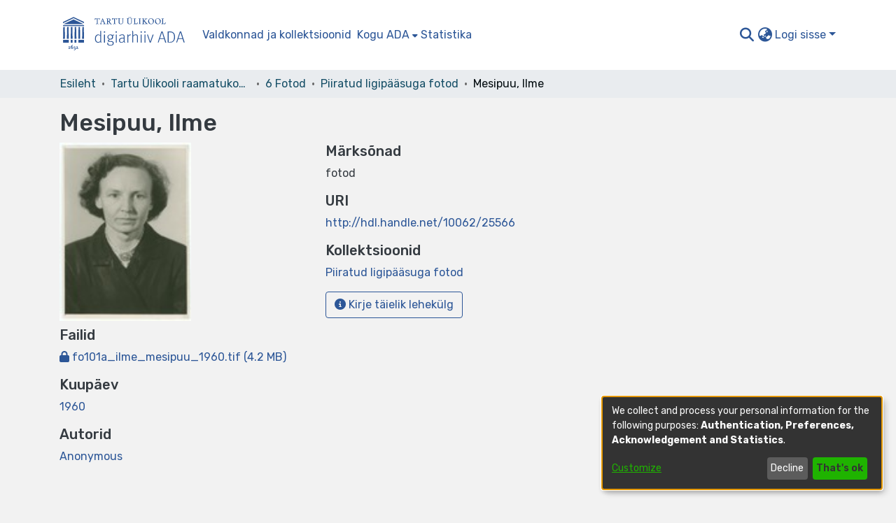

--- FILE ---
content_type: application/javascript; charset=UTF-8
request_url: https://dspace.ut.ee/4350.cd6158ef68029088.js
body_size: 30948
content:
(self.webpackChunkdspace_angular=self.webpackChunkdspace_angular||[]).push([[4350,1375],{70890:($,B,s)=>{"use strict";s.d(B,{a:()=>O});var t=s(39300),f=s(54004),g=s(40367),p=s(71884),M=s(43015),_=s(93498),E=s(68285),I=s(25130),V=s(31241),j=s(24702),e=s(58943),Q=s(80529),K=s(85292),x=s(72839),L=s(94650);let O=(()=>{class S extends x.t{constructor(D,F,U,P){super("itemrequests",D,F,U,P),this.requestService=D,this.rdbService=F,this.objectCache=U,this.halService=P}getItemRequestEndpoint(){return this.halService.getEndpoint(this.linkPath)}getItemRequestEndpointByToken(D){return this.halService.getEndpoint(this.linkPath).pipe((0,t.h)(F=>(0,j.UE)(F)),(0,f.U)(F=>`${F}/${D}`))}requestACopy(D){const F=this.requestService.generateRequestId();return this.getItemRequestEndpoint().pipe((0,g.s)(P=>(0,j.Uh)(P)),(0,f.U)(P=>{const G=new I.xo(F,P,D);this.requestService.send(G)})).subscribe(),this.rdbService.buildFromRequestUUID(F).pipe((0,E.hC)())}deny(D,F){return this.process(D,F,!1)}grant(D,F,U=!1){return this.process(D,F,!0,U)}process(D,F,U,P=!1){const G=this.requestService.generateRequestId();return this.getItemRequestEndpointByToken(D).pipe((0,p.x)(),(0,f.U)(q=>{const se=Object.create({});let N=new Q.WM;return N=N.append("Content-Type","application/json"),se.headers=N,new I.an(G,q,JSON.stringify({acceptRequest:U,responseMessage:F.message,subject:F.subject,suggestOpenAccess:P}),se)}),(0,K.wG)(this.requestService)).subscribe(),this.rdbService.buildFromRequestUUID(G)}}return S.\u0275fac=function(D){return new(D||S)(L.\u0275\u0275inject(V.s),L.\u0275\u0275inject(M.Q),L.\u0275\u0275inject(e.a),L.\u0275\u0275inject(_.q))},S.\u0275prov=L.\u0275\u0275defineInjectable({token:S,factory:S.\u0275fac,providedIn:"root"}),S})()},11375:($,B,s)=>{"use strict";s.r(B),s.d(B,{ItemAlertsComponent:()=>j}),s(33609);var f=s(92849),g=s(94650),p=s(36895),M=s(34793),_=s(38605),E=s(89383);function I(e,Q){if(1&e&&(g.\u0275\u0275elementStart(0,"div",2),g.\u0275\u0275element(1,"ds-alert",3),g.\u0275\u0275pipe(2,"translate"),g.\u0275\u0275elementEnd()),2&e){const K=g.\u0275\u0275nextContext();g.\u0275\u0275advance(1),g.\u0275\u0275property("type",K.AlertTypeEnum.Warning)("content",g.\u0275\u0275pipeBind1(2,2,"item.alerts.private"))}}function V(e,Q){if(1&e&&(g.\u0275\u0275elementStart(0,"div",4)(1,"ds-alert",5)(2,"div",6)(3,"span",7),g.\u0275\u0275text(4),g.\u0275\u0275pipe(5,"translate"),g.\u0275\u0275elementEnd(),g.\u0275\u0275elementStart(6,"a",8),g.\u0275\u0275text(7),g.\u0275\u0275pipe(8,"translate"),g.\u0275\u0275elementEnd()()()()),2&e){const K=g.\u0275\u0275nextContext();g.\u0275\u0275advance(1),g.\u0275\u0275property("type",K.AlertTypeEnum.Warning),g.\u0275\u0275advance(3),g.\u0275\u0275textInterpolate(g.\u0275\u0275pipeBind1(5,3,"item.alerts.withdrawn")),g.\u0275\u0275advance(3),g.\u0275\u0275textInterpolate(g.\u0275\u0275pipeBind1(8,5,"404.link.home-page"))}}let j=(()=>{class e{constructor(){this.AlertTypeEnum=f.N}}return e.\u0275fac=function(K){return new(K||e)},e.\u0275cmp=g.\u0275\u0275defineComponent({type:e,selectors:[["ds-item-alerts"]],inputs:{item:"item"},decls:3,vars:2,consts:[["class","private-warning",4,"ngIf"],["class","withdrawn-warning",4,"ngIf"],[1,"private-warning"],[3,"type","content"],[1,"withdrawn-warning"],[3,"type"],[1,"d-flex","justify-content-between","flex-wrap"],[1,"align-self-center"],["routerLink","/home","role","link","tabindex","0",1,"btn","btn-primary","btn-sm"]],template:function(K,x){1&K&&(g.\u0275\u0275elementStart(0,"div"),g.\u0275\u0275template(1,I,3,4,"div",0),g.\u0275\u0275template(2,V,9,7,"div",1),g.\u0275\u0275elementEnd()),2&K&&(g.\u0275\u0275advance(1),g.\u0275\u0275property("ngIf",x.item&&!x.item.isDiscoverable),g.\u0275\u0275advance(1),g.\u0275\u0275property("ngIf",x.item&&x.item.isWithdrawn))},dependencies:[p.O5,M.rH,_.w,E.X$]}),e})()},43102:($,B,s)=>{"use strict";s.d(B,{B:()=>M});var t=s(25330),f=s(94650);function g(_,E){}const p=["*"];let M=(()=>{class _ extends t.F{getComponentName(){return"FullItemPageComponent"}importThemedComponent(I){return s(6296)(`./${I}/app/item-page/full/full-item-page.component`)}importUnthemedComponent(){return Promise.all([s.e(438),s.e(1317)]).then(s.bind(s,21317))}}return _.\u0275fac=function(){let E;return function(V){return(E||(E=f.\u0275\u0275getInheritedFactory(_)))(V||_)}}(),_.\u0275cmp=f.\u0275\u0275defineComponent({type:_,selectors:[["ds-themed-full-item-page"]],features:[f.\u0275\u0275InheritDefinitionFeature],ngContentSelectors:p,decls:5,vars:0,consts:[["vcr",""],["content",""]],template:function(I,V){1&I&&(f.\u0275\u0275projectionDef(),f.\u0275\u0275template(0,g,0,0,"ng-template",null,0,f.\u0275\u0275templateRefExtractor),f.\u0275\u0275elementStart(2,"div",null,1),f.\u0275\u0275projection(4),f.\u0275\u0275elementEnd())},encapsulation:2}),_})()},74350:($,B,s)=>{"use strict";s.r(B),s.d(B,{ItemPageModule:()=>bi});var t=s(36895),f=s(10977),p=(s(4353),s(34793)),M=s(59508),_=s(74851),E=s(86362),I=s(83639),V=s(77284),j=s(27102),e=s(94650);let Q=(()=>{class a extends V.t{constructor(i,o){super(i,o),this.breadcrumbService=i,this.dataService=o}get followLinks(){return(0,j.u)()}}return a.\u0275fac=function(i){return new(i||a)(e.\u0275\u0275inject(E.B),e.\u0275\u0275inject(I.S))},a.\u0275prov=e.\u0275\u0275defineInjectable({token:a,factory:a.\u0275fac,providedIn:"root"}),a})();var K=s(93369),x=s(68285),L=s(8136),O=s(6164),S=s(89653);const Y=[(0,K.l)("item")];let D=(()=>{class a{constructor(i,o,u){this.versionService=i,this.store=o,this.router=u}resolve(i,o){const u=this.versionService.findById(i.params.id,!0,!1,...Y).pipe((0,x.hC)());return u.subscribe(h=>{this.store.dispatch(new L.K(o.url,h.payload))}),u}}return a.\u0275fac=function(i){return new(i||a)(e.\u0275\u0275inject(O._),e.\u0275\u0275inject(S.yh),e.\u0275\u0275inject(p.F0))},a.\u0275prov=e.\u0275\u0275defineInjectable({token:a,factory:a.\u0275fac}),a})();var F=s(94476),U=s(39646),P=s(54004),G=s(63900),q=s(95698),se=s(26492),N=s(24702),re=s(24755),ae=s(46418),me=s(11221),le=s(90697),b=s(26125),W=s(31241),C=s(50503),w=s(40747),J=s(21540),X=s(83616),H=s(89383),T=s(24006),Be=s(1129),ce=s(98605);function ge(a,d){if(1&a&&(e.\u0275\u0275elementStart(0,"div")(1,"span",6),e.\u0275\u0275text(2),e.\u0275\u0275pipe(3,"translate"),e.\u0275\u0275elementEnd(),e.\u0275\u0275elementStart(4,"span"),e.\u0275\u0275text(5),e.\u0275\u0275elementEnd()()),2&a){const i=e.\u0275\u0275nextContext().ngVar,o=e.\u0275\u0275nextContext(2);e.\u0275\u0275advance(2),e.\u0275\u0275textInterpolate(e.\u0275\u0275pipeBind1(3,2,"item.bitstreams.upload.item")),e.\u0275\u0275advance(3),e.\u0275\u0275textInterpolate(o.dsoNameService.getName(i))}}function he(a,d){if(1&a&&(e.\u0275\u0275elementContainerStart(0),e.\u0275\u0275template(1,ge,6,4,"div",1),e.\u0275\u0275elementContainerEnd()),2&a){const i=d.ngVar;e.\u0275\u0275advance(1),e.\u0275\u0275property("ngIf",i)}}function be(a,d){if(1&a){const i=e.\u0275\u0275getCurrentView();e.\u0275\u0275elementStart(0,"button",12),e.\u0275\u0275listener("click",function(){e.\u0275\u0275restoreView(i);const u=e.\u0275\u0275nextContext(2);return e.\u0275\u0275resetView(u.createBundle())}),e.\u0275\u0275element(1,"i",13),e.\u0275\u0275text(2),e.\u0275\u0275pipe(3,"translate"),e.\u0275\u0275elementEnd()}2&a&&(e.\u0275\u0275advance(2),e.\u0275\u0275textInterpolate1(" ",e.\u0275\u0275pipeBind1(3,1,"item.bitstreams.upload.bundle.new")," "))}function Oe(a,d){if(1&a){const i=e.\u0275\u0275getCurrentView();e.\u0275\u0275elementStart(0,"ds-uploader",14),e.\u0275\u0275listener("onCompleteItem",function(u){e.\u0275\u0275restoreView(i);const h=e.\u0275\u0275nextContext(2);return e.\u0275\u0275resetView(h.onCompleteItem(u))})("onUploadError",function(){e.\u0275\u0275restoreView(i);const u=e.\u0275\u0275nextContext(2);return e.\u0275\u0275resetView(u.onUploadError())}),e.\u0275\u0275elementEnd()}if(2&a){const i=e.\u0275\u0275nextContext(2);e.\u0275\u0275property("dropMsg","item.bitstreams.upload.drop-message")("dropOverDocumentMsg","item.bitstreams.upload.drop-message")("enableDragOverDocument",!0)("uploadFilesOptions",i.uploadFilesOptions)}}function k(a,d){if(1&a){const i=e.\u0275\u0275getCurrentView();e.\u0275\u0275elementContainerStart(0),e.\u0275\u0275elementStart(1,"div",2)(2,"div",3)(3,"h1"),e.\u0275\u0275text(4),e.\u0275\u0275pipe(5,"translate"),e.\u0275\u0275elementEnd(),e.\u0275\u0275template(6,he,2,1,"ng-container",4),e.\u0275\u0275pipe(7,"async"),e.\u0275\u0275elementEnd(),e.\u0275\u0275elementStart(8,"div",5)(9,"label",6),e.\u0275\u0275text(10),e.\u0275\u0275pipe(11,"translate"),e.\u0275\u0275elementEnd(),e.\u0275\u0275elementStart(12,"ds-dso-input-suggestions",7,8),e.\u0275\u0275listener("ngModelChange",function(u){e.\u0275\u0275restoreView(i);const h=e.\u0275\u0275nextContext();return e.\u0275\u0275resetView(h.selectedBundleName=u)})("typeSuggestion",function(){e.\u0275\u0275restoreView(i);const u=e.\u0275\u0275nextContext();return e.\u0275\u0275resetView(u.bundleNameChange())})("clickSuggestion",function(u){e.\u0275\u0275restoreView(i);const h=e.\u0275\u0275nextContext();return e.\u0275\u0275resetView(h.onClick(u))})("click",function(){e.\u0275\u0275restoreView(i);const u=e.\u0275\u0275reference(13);return e.\u0275\u0275resetView(u.open())}),e.\u0275\u0275pipe(14,"translate"),e.\u0275\u0275elementEnd(),e.\u0275\u0275template(15,be,4,3,"button",9),e.\u0275\u0275template(16,Oe,1,4,"ds-uploader",10),e.\u0275\u0275elementStart(17,"button",11),e.\u0275\u0275listener("click",function(){e.\u0275\u0275restoreView(i);const u=e.\u0275\u0275nextContext();return e.\u0275\u0275resetView(u.onCancel())}),e.\u0275\u0275text(18),e.\u0275\u0275pipe(19,"translate"),e.\u0275\u0275elementEnd()()(),e.\u0275\u0275elementContainerEnd()}if(2&a){const i=e.\u0275\u0275nextContext();let o;e.\u0275\u0275advance(4),e.\u0275\u0275textInterpolate(e.\u0275\u0275pipeBind1(5,12,"item.bitstreams.upload.title")),e.\u0275\u0275advance(2),e.\u0275\u0275property("ngVar",null==(o=e.\u0275\u0275pipeBind1(7,14,i.itemRD$))?null:o.payload),e.\u0275\u0275advance(4),e.\u0275\u0275textInterpolate(e.\u0275\u0275pipeBind1(11,16,"item.bitstreams.upload.bundle")),e.\u0275\u0275advance(2),e.\u0275\u0275property("suggestions",i.bundles)("placeholder",e.\u0275\u0275pipeBind1(14,18,"item.bitstreams.upload.bundle.placeholder"))("action",i.getCurrentUrl())("name","bundle-select")("debounceTime",50)("ngModel",i.selectedBundleName),e.\u0275\u0275advance(3),e.\u0275\u0275property("ngIf",!i.selectedBundleId&&(null==i.selectedBundleName?null:i.selectedBundleName.length)>0),e.\u0275\u0275advance(1),e.\u0275\u0275property("ngIf",i.selectedBundleId),e.\u0275\u0275advance(2),e.\u0275\u0275textInterpolate(e.\u0275\u0275pipeBind1(19,20,"item.bitstreams.upload.cancel"))}}let fe=(()=>{class a{constructor(i,o,u,h,v,A,z,ie,Ye){this.route=i,this.router=o,this.itemService=u,this.bundleService=h,this.authService=v,this.notificationsService=A,this.translate=z,this.requestService=ie,this.dsoNameService=Ye,this.bundles=[],this.uploadFilesOptions=Object.assign(new se.n,{url:"placeholder",authToken:null,disableMultipart:!1,itemAlias:null}),this.NOTIFICATIONS_PREFIX="item.bitstreams.upload.notifications.",this.subs=[]}ngOnInit(){this.itemId=this.route.snapshot.params.id,this.entityType=this.route.snapshot.params["entity-type"],this.itemRD$=this.route.data.pipe((0,P.U)(o=>o.dso));const i=this.itemService.getBundles(this.itemId).pipe((0,x.hC)(),(0,G.w)(o=>{if(o.hasSucceeded){if(o.payload.page){this.bundles=o.payload.page;for(const u of J.N.bundle.standardBundles){let h=!0;o.payload.page.forEach(v=>{u===v.name&&(h=!1)}),h&&this.bundles.push(Object.assign(new me.b,{_name:u,type:"bundle"}))}}else this.bundles=J.N.bundle.standardBundles.map(u=>Object.assign(new me.b,{_name:u,type:"bundle"}));return(0,U.of)(o.payload.page)}}));this.selectedBundleId=this.route.snapshot.queryParams.bundle,(0,N.UE)(this.selectedBundleId)&&(this.subs.push(this.bundleService.findById(this.selectedBundleId).pipe((0,x.Gp)()).subscribe(o=>{this.selectedBundleName=o.name})),this.setUploadUrl()),this.subs.push(i.subscribe())}createBundle(){this.itemService.createBundle(this.itemId,this.selectedBundleName).pipe((0,x.Gp)()).subscribe(i=>{this.selectedBundleId=i.id,this.notificationsService.success(this.translate.instant(this.NOTIFICATIONS_PREFIX+"bundle.created.title"),this.translate.instant(this.NOTIFICATIONS_PREFIX+"bundle.created.content")),this.setUploadUrl()})}bundleNameChange(){this.selectedBundleId=void 0;for(const i of this.bundles)if(this.selectedBundleName===i.name){this.selectedBundleId=i.id;break}}setUploadUrl(){this.bundleService.getBitstreamsEndpoint(this.selectedBundleId).pipe((0,q.q)(1)).subscribe(i=>{this.uploadFilesOptions.url=i,(0,N.xb)(this.uploadFilesOptions.authToken)&&(this.uploadFilesOptions.authToken=this.authService.buildAuthHeader()),this.uploaderComponent&&(this.uploaderComponent.ngOnInit(),this.uploaderComponent.ngAfterViewInit())})}onCompleteItem(i){this.bundleService.getBitstreamsEndpoint(this.selectedBundleId).pipe((0,q.q)(1)).subscribe(u=>{this.requestService.removeByHrefSubstring(u)});const o={itemId:this.itemId,entityType:this.entityType};this.router.navigate([(0,C.IB)(),i.id,"edit"],{queryParams:o})}onUploadError(){this.notificationsService.error(null,this.translate.get(this.NOTIFICATIONS_PREFIX+"upload.failed"))}onClick(i){this.selectedBundleId=i.id,this.selectedBundleName=i.name,i.id&&this.setUploadUrl()}onCancel(){this.router.navigate([(0,w.dZ)(this.entityType,this.itemId),"bitstreams"])}getCurrentUrl(){return this.router.url}ngOnDestroy(){this.subs.filter(i=>(0,N.Uh)(i)).forEach(i=>i.unsubscribe())}}return a.\u0275fac=function(i){return new(i||a)(e.\u0275\u0275directiveInject(p.gz),e.\u0275\u0275directiveInject(p.F0),e.\u0275\u0275directiveInject(I.S),e.\u0275\u0275directiveInject(le.b),e.\u0275\u0275directiveInject(re.e8),e.\u0275\u0275directiveInject(ae.T),e.\u0275\u0275directiveInject(H.sK),e.\u0275\u0275directiveInject(W.s),e.\u0275\u0275directiveInject(X._))},a.\u0275cmp=e.\u0275\u0275defineComponent({type:a,selectors:[["ds-upload-bitstream"]],viewQuery:function(i,o){if(1&i&&e.\u0275\u0275viewQuery(b.B,5),2&i){let u;e.\u0275\u0275queryRefresh(u=e.\u0275\u0275loadQuery())&&(o.uploaderComponent=u.first)}},decls:2,vars:1,consts:[[1,"container"],[4,"ngIf"],[1,"row"],[1,"col-12","mb-2"],[4,"ngVar"],[1,"col-12"],[1,"font-weight-bold"],["id","search-form","ngDefaultControl","",3,"suggestions","placeholder","action","name","debounceTime","ngModel","ngModelChange","typeSuggestion","clickSuggestion","click"],["f",""],["class","btn btn-success mr-2",3,"click",4,"ngIf"],["class","w-100",3,"dropMsg","dropOverDocumentMsg","enableDragOverDocument","uploadFilesOptions","onCompleteItem","onUploadError",4,"ngIf"],[1,"btn","btn-outline-secondary",3,"click"],[1,"btn","btn-success","mr-2",3,"click"],[1,"fa","fa-plus"],[1,"w-100",3,"dropMsg","dropOverDocumentMsg","enableDragOverDocument","uploadFilesOptions","onCompleteItem","onUploadError"]],template:function(i,o){1&i&&(e.\u0275\u0275elementStart(0,"div",0),e.\u0275\u0275template(1,k,20,22,"ng-container",1),e.\u0275\u0275elementEnd()),2&i&&(e.\u0275\u0275advance(1),e.\u0275\u0275property("ngIf",o.bundles))},dependencies:[t.O5,T.Fj,T.JJ,T.On,Be.Q,ce.g,b.B,t.Ov,H.X$],encapsulation:2}),a})();var ee=s(7056),ue=s(25330);function ve(a,d){}const ye=["*"];let _e=(()=>{class a extends ue.F{getComponentName(){return"ItemPageComponent"}importThemedComponent(i){return s(66137)(`./${i}/app/item-page/simple/item-page.component`)}importUnthemedComponent(){return Promise.resolve().then(s.bind(s,4353))}}return a.\u0275fac=function(){let d;return function(o){return(d||(d=e.\u0275\u0275getInheritedFactory(a)))(o||a)}}(),a.\u0275cmp=e.\u0275\u0275defineComponent({type:a,selectors:[["ds-themed-item-page"]],features:[e.\u0275\u0275InheritDefinitionFeature],ngContentSelectors:ye,decls:5,vars:0,consts:[["vcr",""],["content",""]],template:function(i,o){1&i&&(e.\u0275\u0275projectionDef(),e.\u0275\u0275template(0,ve,0,0,"ng-template",null,0,e.\u0275\u0275templateRefExtractor),e.\u0275\u0275elementStart(2,"div",null,1),e.\u0275\u0275projection(4),e.\u0275\u0275elementEnd())},encapsulation:2}),a})();var xe=s(43102),Fe=s(58460),Ce=s(12691);let Se=(()=>{class a{constructor(i,o,u,h){this.route=i,this.router=o,this.versionService=u,this.authService=h}ngOnInit(){this.versionRD$=this.route.data.pipe((0,P.U)(i=>i.dso),(0,Ce.Gh)(this.router,this.authService)),this.versionRD$.pipe((0,x.Gp)(),(0,G.w)(i=>i.item),(0,Ce.Gh)(this.router,this.authService),(0,x.hC)()).subscribe(i=>{if(i.hasNoContent)this.router.navigateByUrl((0,C.ro)(),{skipLocationChange:!0});else{const o=(0,w.Tt)(i.payload);this.router.navigateByUrl(o)}})}}return a.\u0275fac=function(i){return new(i||a)(e.\u0275\u0275directiveInject(p.gz),e.\u0275\u0275directiveInject(p.F0),e.\u0275\u0275directiveInject(O._),e.\u0275\u0275directiveInject(re.e8))},a.\u0275cmp=e.\u0275\u0275defineComponent({type:a,selectors:[["ds-version-page"]],decls:0,vars:0,template:function(i,o){}}),a})();var oe=s(39300),ke=s(19937),c=s(47235),l=s(39841),n=s(70890),r=s(82798),m=s(48532),y=s(25575);function R(a,d){if(1&a&&(e.\u0275\u0275elementStart(0,"div",27)(1,"span"),e.\u0275\u0275text(2),e.\u0275\u0275pipe(3,"translate"),e.\u0275\u0275elementEnd(),e.\u0275\u0275elementStart(4,"a",3),e.\u0275\u0275text(5),e.\u0275\u0275pipe(6,"translate"),e.\u0275\u0275elementEnd()()),2&a){const i=e.\u0275\u0275nextContext();e.\u0275\u0275advance(2),e.\u0275\u0275textInterpolate(e.\u0275\u0275pipeBind1(3,3,"bitstream-request-a-copy.alert.canDownload1")),e.\u0275\u0275advance(2),e.\u0275\u0275property("routerLink",i.getBitstreamLink()),e.\u0275\u0275advance(1),e.\u0275\u0275textInterpolate(e.\u0275\u0275pipeBind1(6,5,"bitstream-request-a-copy.alert.canDownload2"))}}function Z(a,d){if(1&a&&(e.\u0275\u0275elementStart(0,"p"),e.\u0275\u0275text(1),e.\u0275\u0275pipe(2,"translate"),e.\u0275\u0275elementEnd()),2&a){const i=e.\u0275\u0275nextContext();e.\u0275\u0275advance(1),e.\u0275\u0275textInterpolate2("",e.\u0275\u0275pipeBind1(2,2,"bitstream-request-a-copy.intro.bitstream.one")," ",i.bitstreamName,"")}}function Pe(a,d){1&a&&(e.\u0275\u0275elementStart(0,"p"),e.\u0275\u0275text(1),e.\u0275\u0275pipe(2,"translate"),e.\u0275\u0275elementEnd()),2&a&&(e.\u0275\u0275advance(1),e.\u0275\u0275textInterpolate(e.\u0275\u0275pipeBind1(2,1,"bitstream-request-a-copy.intro.bitstream.all")))}function xt(a,d){1&a&&(e.\u0275\u0275elementStart(0,"span"),e.\u0275\u0275text(1),e.\u0275\u0275pipe(2,"translate"),e.\u0275\u0275elementEnd()),2&a&&(e.\u0275\u0275advance(1),e.\u0275\u0275textInterpolate1(" ",e.\u0275\u0275pipeBind1(2,1,"bitstream-request-a-copy.name.error")," "))}function Ct(a,d){if(1&a&&(e.\u0275\u0275elementStart(0,"div",28),e.\u0275\u0275template(1,xt,3,3,"span",4),e.\u0275\u0275elementEnd()),2&a){const i=e.\u0275\u0275nextContext();e.\u0275\u0275advance(1),e.\u0275\u0275property("ngIf",i.name.errors&&i.name.errors.required)}}function wt(a,d){1&a&&(e.\u0275\u0275elementStart(0,"span"),e.\u0275\u0275text(1),e.\u0275\u0275pipe(2,"translate"),e.\u0275\u0275elementEnd()),2&a&&(e.\u0275\u0275advance(1),e.\u0275\u0275textInterpolate1(" ",e.\u0275\u0275pipeBind1(2,1,"bitstream-request-a-copy.email.error")," "))}function It(a,d){if(1&a&&(e.\u0275\u0275elementStart(0,"div",28),e.\u0275\u0275template(1,wt,3,3,"span",4),e.\u0275\u0275elementEnd()),2&a){const i=e.\u0275\u0275nextContext();e.\u0275\u0275advance(1),e.\u0275\u0275property("ngIf",i.email.errors)}}let Je=(()=>{class a{constructor(i,o,u,h,v,A,z,ie,Ye,Oi,Si){this.location=i,this.translateService=o,this.route=u,this.router=h,this.authorizationService=v,this.auth=A,this.formBuilder=z,this.itemRequestDataService=ie,this.notificationsService=Ye,this.dsoNameService=Oi,this.bitstreamService=Si,this.subs=[]}ngOnInit(){this.requestCopyForm=this.formBuilder.group({name:new T.p4("",{validators:[T.kI.required]}),email:new T.p4("",{validators:[T.kI.required,T.kI.pattern("^[a-z0-9._%+-]+@[a-z0-9.-]+.[a-z]{2,4}$")]}),allfiles:new T.p4(""),message:new T.p4("")}),this.item$=this.route.data.pipe((0,P.U)(o=>o.dso),(0,x.Gp)()),this.subs.push(this.item$.subscribe(o=>{this.item=o,this.itemName=this.dsoNameService.getName(o)})),this.bitstream$=this.route.queryParams.pipe((0,oe.h)(o=>(0,N.Uh)(o)&&(0,N.Uh)(o.bitstream)),(0,G.w)(o=>this.bitstreamService.findById(o.bitstream)),(0,x.Gp)()),this.subs.push(this.bitstream$.subscribe(o=>{this.bitstream=o,this.bitstreamName=this.dsoNameService.getName(o)})),this.canDownload$=this.bitstream$.pipe((0,G.w)(o=>this.authorizationService.isAuthorized(c.i.CanDownload,(0,N.UE)(o)?o.self:void 0)));const i=this.bitstream$.pipe((0,G.w)(o=>this.authorizationService.isAuthorized(c.i.CanRequestACopy,(0,N.UE)(o)?o.self:void 0)));this.subs.push((0,l.a)([this.canDownload$,i]).subscribe(([o,u])=>{!o&&!u&&this.router.navigateByUrl((0,C.dd)(),{skipLocationChange:!0})})),this.initValues()}get name(){return this.requestCopyForm.get("name")}get email(){return this.requestCopyForm.get("email")}get message(){return this.requestCopyForm.get("message")}get allfiles(){return this.requestCopyForm.get("allfiles")}initValues(){this.getCurrentUser().pipe((0,q.q)(1)).subscribe(i=>{this.requestCopyForm.patchValue({allfiles:"true"}),(0,N.Uh)(i)&&this.requestCopyForm.patchValue({name:i.name,email:i.email})}),this.bitstream$.pipe((0,q.q)(1)).subscribe(i=>{this.requestCopyForm.patchValue({allfiles:"false"})})}getCurrentUser(){return this.auth.isAuthenticated().pipe((0,G.w)(i=>i?this.auth.getAuthenticatedUserFromStore():(0,U.of)(void 0)))}onSubmit(){const i=new r.s;(0,N.Uh)(this.bitstream)&&(i.bitstreamId=this.bitstream.uuid),i.itemId=this.item.uuid,i.allfiles=this.allfiles.value,i.requestEmail=this.email.value,i.requestName=this.name.value,i.requestMessage=this.message.value,this.itemRequestDataService.requestACopy(i).pipe((0,x.hC)()).subscribe(o=>{o.hasSucceeded?(this.notificationsService.success(this.translateService.get("bitstream-request-a-copy.submit.success")),this.navigateBack()):this.notificationsService.error(this.translateService.get("bitstream-request-a-copy.submit.error"))})}ngOnDestroy(){(0,N.Uh)(this.subs)&&this.subs.forEach(i=>{(0,N.Uh)(i)&&i.unsubscribe()})}navigateBack(){this.location.back()}getItemPath(){return[(0,w.Tt)(this.item)]}getBitstreamLink(){return[(0,C.gs)(this.bitstream)]}}return a.\u0275fac=function(i){return new(i||a)(e.\u0275\u0275directiveInject(t.Ye),e.\u0275\u0275directiveInject(H.sK),e.\u0275\u0275directiveInject(p.gz),e.\u0275\u0275directiveInject(p.F0),e.\u0275\u0275directiveInject(ke._),e.\u0275\u0275directiveInject(re.e8),e.\u0275\u0275directiveInject(T.QS),e.\u0275\u0275directiveInject(n.a),e.\u0275\u0275directiveInject(ae.T),e.\u0275\u0275directiveInject(X._),e.\u0275\u0275directiveInject(m.J))},a.\u0275cmp=e.\u0275\u0275defineComponent({type:a,selectors:[["ds-bitstream-request-a-copy-page"]],decls:64,vars:52,consts:[[1,"container"],[1,"mb-4"],["class","alert alert-success",4,"ngIf"],[3,"routerLink"],[4,"ngIf"],[3,"formGroup","ngSubmit"],[1,"form-group"],[1,"row","mb-4"],[1,"col-12"],["for","name"],["type","text","id","name","formControlName","name",3,"className"],["class","invalid-feedback show-feedback",4,"ngIf"],["for","email"],["id","email","formControlName","email",3,"className"],[1,"text-muted","ds-hint"],[1,"ml-4"],["type","radio","id","allfiles-true","formControlName","allfiles","value","true",3,"className"],["for","allfiles-true",1,"form-check-label"],["type","radio","id","allfiles-false","formControlName","allfiles","value","false",3,"className"],["for","allfiles-false",1,"form-check-label"],["for","message"],["rows","5","id","message","formControlName","message",3,"className"],[1,"row"],[1,"col-12","text-right"],["role","button",1,"btn","btn-outline-secondary","mr-1",3,"click"],[1,"fas","fa-arrow-left"],[1,"btn","btn-default","btn-primary",3,"dsBtnDisabled","click"],[1,"alert","alert-success"],[1,"invalid-feedback","show-feedback"]],template:function(i,o){1&i&&(e.\u0275\u0275elementStart(0,"div",0)(1,"h1",1),e.\u0275\u0275text(2),e.\u0275\u0275pipe(3,"translate"),e.\u0275\u0275elementEnd(),e.\u0275\u0275template(4,R,7,7,"div",2),e.\u0275\u0275pipe(5,"async"),e.\u0275\u0275elementStart(6,"div")(7,"p"),e.\u0275\u0275text(8),e.\u0275\u0275pipe(9,"translate"),e.\u0275\u0275elementStart(10,"a",3),e.\u0275\u0275text(11),e.\u0275\u0275elementEnd()(),e.\u0275\u0275template(12,Z,3,4,"p",4),e.\u0275\u0275template(13,Pe,3,3,"p",4),e.\u0275\u0275elementEnd(),e.\u0275\u0275elementStart(14,"form",5),e.\u0275\u0275listener("ngSubmit",function(){return o.onSubmit()}),e.\u0275\u0275elementStart(15,"div",6)(16,"div",7)(17,"div",8)(18,"label",9),e.\u0275\u0275text(19),e.\u0275\u0275pipe(20,"translate"),e.\u0275\u0275elementEnd(),e.\u0275\u0275element(21,"input",10),e.\u0275\u0275template(22,Ct,2,1,"div",11),e.\u0275\u0275elementEnd()(),e.\u0275\u0275elementStart(23,"div",7)(24,"div",8)(25,"label",12),e.\u0275\u0275text(26),e.\u0275\u0275pipe(27,"translate"),e.\u0275\u0275elementEnd(),e.\u0275\u0275element(28,"input",13),e.\u0275\u0275template(29,It,2,1,"div",11),e.\u0275\u0275elementStart(30,"small",14),e.\u0275\u0275text(31),e.\u0275\u0275pipe(32,"translate"),e.\u0275\u0275elementEnd()()(),e.\u0275\u0275elementStart(33,"div",7)(34,"div",8)(35,"div"),e.\u0275\u0275text(36),e.\u0275\u0275pipe(37,"translate"),e.\u0275\u0275elementEnd(),e.\u0275\u0275elementStart(38,"div",15),e.\u0275\u0275element(39,"input",16),e.\u0275\u0275elementStart(40,"label",17),e.\u0275\u0275text(41),e.\u0275\u0275pipe(42,"translate"),e.\u0275\u0275elementEnd()(),e.\u0275\u0275elementStart(43,"div",15),e.\u0275\u0275element(44,"input",18),e.\u0275\u0275elementStart(45,"label",19),e.\u0275\u0275text(46),e.\u0275\u0275pipe(47,"translate"),e.\u0275\u0275elementEnd()()()(),e.\u0275\u0275elementStart(48,"div",7)(49,"div",8)(50,"label",20),e.\u0275\u0275text(51),e.\u0275\u0275pipe(52,"translate"),e.\u0275\u0275elementEnd(),e.\u0275\u0275element(53,"textarea",21),e.\u0275\u0275elementEnd()()()(),e.\u0275\u0275element(54,"hr"),e.\u0275\u0275elementStart(55,"div",22)(56,"div",23)(57,"a",24),e.\u0275\u0275listener("click",function(){return o.navigateBack()}),e.\u0275\u0275element(58,"i",25),e.\u0275\u0275text(59),e.\u0275\u0275pipe(60,"translate"),e.\u0275\u0275elementEnd(),e.\u0275\u0275elementStart(61,"button",26),e.\u0275\u0275listener("click",function(){return o.onSubmit()}),e.\u0275\u0275text(62),e.\u0275\u0275pipe(63,"translate"),e.\u0275\u0275elementEnd()()()()),2&i&&(e.\u0275\u0275advance(2),e.\u0275\u0275textInterpolate(e.\u0275\u0275pipeBind1(3,28,"bitstream-request-a-copy.header")),e.\u0275\u0275advance(2),e.\u0275\u0275property("ngIf",e.\u0275\u0275pipeBind1(5,30,o.canDownload$)),e.\u0275\u0275advance(4),e.\u0275\u0275textInterpolate1("",e.\u0275\u0275pipeBind1(9,32,"bitstream-request-a-copy.intro")," "),e.\u0275\u0275advance(2),e.\u0275\u0275property("routerLink",o.getItemPath()),e.\u0275\u0275advance(1),e.\u0275\u0275textInterpolate(o.itemName),e.\u0275\u0275advance(1),e.\u0275\u0275property("ngIf",null!=o.bitstream&&"false"===o.allfiles.value),e.\u0275\u0275advance(1),e.\u0275\u0275property("ngIf","true"===o.allfiles.value),e.\u0275\u0275advance(1),e.\u0275\u0275classMap("ng-invalid"),e.\u0275\u0275property("formGroup",o.requestCopyForm),e.\u0275\u0275advance(5),e.\u0275\u0275textInterpolate(e.\u0275\u0275pipeBind1(20,34,"bitstream-request-a-copy.name.label")),e.\u0275\u0275advance(2),e.\u0275\u0275property("className",o.name.invalid&&(o.name.dirty||o.name.touched)?"form-control is-invalid":"form-control"),e.\u0275\u0275advance(1),e.\u0275\u0275property("ngIf",o.name.invalid&&(o.name.dirty||o.name.touched)),e.\u0275\u0275advance(4),e.\u0275\u0275textInterpolate(e.\u0275\u0275pipeBind1(27,36,"bitstream-request-a-copy.email.label")),e.\u0275\u0275advance(2),e.\u0275\u0275property("className",o.email.invalid&&(o.email.dirty||o.email.touched)?"form-control is-invalid":"form-control"),e.\u0275\u0275advance(1),e.\u0275\u0275property("ngIf",o.email.invalid&&(o.email.dirty||o.email.touched)),e.\u0275\u0275advance(2),e.\u0275\u0275textInterpolate(e.\u0275\u0275pipeBind1(32,38,"bitstream-request-a-copy.email.hint")),e.\u0275\u0275advance(5),e.\u0275\u0275textInterpolate(e.\u0275\u0275pipeBind1(37,40,"bitstream-request-a-copy.allfiles.label")),e.\u0275\u0275advance(3),e.\u0275\u0275property("className","form-check-input"),e.\u0275\u0275advance(2),e.\u0275\u0275textInterpolate(e.\u0275\u0275pipeBind1(42,42,"bitstream-request-a-copy.files-all-true.label")),e.\u0275\u0275advance(3),e.\u0275\u0275property("className","form-check-input"),e.\u0275\u0275attribute("disabled",void 0===o.bitstream||null),e.\u0275\u0275advance(2),e.\u0275\u0275textInterpolate(e.\u0275\u0275pipeBind1(47,44,"bitstream-request-a-copy.files-all-false.label")),e.\u0275\u0275advance(5),e.\u0275\u0275textInterpolate(e.\u0275\u0275pipeBind1(52,46,"bitstream-request-a-copy.message.label")),e.\u0275\u0275advance(2),e.\u0275\u0275property("className","form-control"),e.\u0275\u0275advance(6),e.\u0275\u0275textInterpolate1(" ",e.\u0275\u0275pipeBind1(60,48,"bitstream-request-a-copy.return")," "),e.\u0275\u0275advance(2),e.\u0275\u0275property("dsBtnDisabled",o.requestCopyForm.invalid),e.\u0275\u0275advance(1),e.\u0275\u0275textInterpolate(e.\u0275\u0275pipeBind1(63,50,"bitstream-request-a-copy.submit")))},dependencies:[t.O5,T._Y,T.Fj,T._,T.JJ,T.JL,T.sg,T.u,p.rH,y.v,t.Ov,H.X$],encapsulation:2}),a})();var te=s(61135),Ve=s(50672),Te=s(38605),qe=s(45863),Ne=s(70262),bt=s(13465),Ot=s(33609),De=s(58577),et=s(92849);function St(a,d){1&a&&e.\u0275\u0275elementContainer(0)}function Pt(a,d){if(1&a&&(e.\u0275\u0275elementStart(0,"li",19),e.\u0275\u0275text(1),e.\u0275\u0275pipe(2,"translate"),e.\u0275\u0275elementEnd()),2&a){const i=d.$implicit,o=e.\u0275\u0275nextContext(3);e.\u0275\u0275advance(1),e.\u0275\u0275textInterpolate1(" ",e.\u0275\u0275pipeBind1(2,1,o.getAuthorizationDescription(i))," ")}}function Tt(a,d){if(1&a&&(e.\u0275\u0275elementStart(0,"div",16)(1,"div",8)(2,"div",9),e.\u0275\u0275text(3),e.\u0275\u0275pipe(4,"translate"),e.\u0275\u0275elementEnd(),e.\u0275\u0275elementStart(5,"div",10)(6,"div",17)(7,"ul"),e.\u0275\u0275template(8,Pt,3,3,"li",18),e.\u0275\u0275pipe(9,"async"),e.\u0275\u0275elementEnd()()()()()),2&a){const i=e.\u0275\u0275nextContext(2);e.\u0275\u0275advance(3),e.\u0275\u0275textInterpolate(e.\u0275\u0275pipeBind1(4,2,"person.page.orcid.granted-authorizations")),e.\u0275\u0275advance(5),e.\u0275\u0275property("ngForOf",e.\u0275\u0275pipeBind1(9,4,i.profileAuthorizationScopes$))}}function Mt(a,d){if(1&a&&(e.\u0275\u0275elementStart(0,"ds-alert",20),e.\u0275\u0275text(1),e.\u0275\u0275pipe(2,"translate"),e.\u0275\u0275elementEnd()),2&a){const i=e.\u0275\u0275nextContext(2);e.\u0275\u0275property("type",i.AlertType.Success),e.\u0275\u0275advance(1),e.\u0275\u0275textInterpolate1(" ",e.\u0275\u0275pipeBind1(2,2,"person.page.orcid.no-missing-authorizations-message")," ")}}function Et(a,d){if(1&a&&(e.\u0275\u0275elementStart(0,"li",23),e.\u0275\u0275text(1),e.\u0275\u0275pipe(2,"translate"),e.\u0275\u0275elementEnd()),2&a){const i=d.$implicit,o=e.\u0275\u0275nextContext(3);e.\u0275\u0275advance(1),e.\u0275\u0275textInterpolate1(" ",e.\u0275\u0275pipeBind1(2,1,o.getAuthorizationDescription(i))," ")}}function At(a,d){if(1&a&&(e.\u0275\u0275elementStart(0,"ds-alert",21),e.\u0275\u0275text(1),e.\u0275\u0275pipe(2,"translate"),e.\u0275\u0275elementStart(3,"ul"),e.\u0275\u0275template(4,Et,3,3,"li",22),e.\u0275\u0275pipe(5,"async"),e.\u0275\u0275elementEnd()()),2&a){const i=e.\u0275\u0275nextContext(2);e.\u0275\u0275property("type",i.AlertType.Warning),e.\u0275\u0275advance(1),e.\u0275\u0275textInterpolate1(" ",e.\u0275\u0275pipeBind1(2,3,"person.page.orcid.missing-authorizations-message")," "),e.\u0275\u0275advance(3),e.\u0275\u0275property("ngForOf",e.\u0275\u0275pipeBind1(5,5,i.profileAuthorizationScopes$))}}function Bt(a,d){if(1&a&&(e.\u0275\u0275elementStart(0,"ds-alert",24),e.\u0275\u0275text(1),e.\u0275\u0275pipe(2,"translate"),e.\u0275\u0275elementEnd()),2&a){const i=e.\u0275\u0275nextContext(2);e.\u0275\u0275property("type",i.AlertType.Warning),e.\u0275\u0275advance(1),e.\u0275\u0275textInterpolate1(" ",e.\u0275\u0275pipeBind1(2,2,"person.page.orcid.remove-orcid-message")," ")}}function Ft(a,d){1&a&&(e.\u0275\u0275elementStart(0,"span"),e.\u0275\u0275element(1,"i",30),e.\u0275\u0275text(2),e.\u0275\u0275pipe(3,"translate"),e.\u0275\u0275elementEnd()),2&a&&(e.\u0275\u0275advance(2),e.\u0275\u0275textInterpolate1(" ",e.\u0275\u0275pipeBind1(3,1,"person.page.orcid.unlink"),""))}function kt(a,d){1&a&&(e.\u0275\u0275elementStart(0,"span"),e.\u0275\u0275element(1,"i",31),e.\u0275\u0275text(2),e.\u0275\u0275pipe(3,"translate"),e.\u0275\u0275elementEnd()),2&a&&(e.\u0275\u0275advance(2),e.\u0275\u0275textInterpolate1(" ",e.\u0275\u0275pipeBind1(3,1,"person.page.orcid.unlink.processing"),""))}function Vt(a,d){if(1&a){const i=e.\u0275\u0275getCurrentView();e.\u0275\u0275elementStart(0,"button",32),e.\u0275\u0275listener("click",function(){e.\u0275\u0275restoreView(i);const u=e.\u0275\u0275nextContext(3);return e.\u0275\u0275resetView(u.linkOrcid())}),e.\u0275\u0275elementStart(1,"span"),e.\u0275\u0275element(2,"i",33),e.\u0275\u0275text(3),e.\u0275\u0275pipe(4,"translate"),e.\u0275\u0275elementEnd()()}2&a&&(e.\u0275\u0275advance(3),e.\u0275\u0275textInterpolate1(" ",e.\u0275\u0275pipeBind1(4,1,"person.page.orcid.grant-authorizations"),""))}function Nt(a,d){if(1&a){const i=e.\u0275\u0275getCurrentView();e.\u0275\u0275elementStart(0,"div",25)(1,"div",26)(2,"button",27),e.\u0275\u0275listener("click",function(){e.\u0275\u0275restoreView(i);const u=e.\u0275\u0275nextContext(2);return e.\u0275\u0275resetView(u.unlinkOrcid())}),e.\u0275\u0275pipe(3,"async"),e.\u0275\u0275template(4,Ft,4,3,"span",28),e.\u0275\u0275pipe(5,"async"),e.\u0275\u0275template(6,kt,4,3,"span",28),e.\u0275\u0275pipe(7,"async"),e.\u0275\u0275elementEnd(),e.\u0275\u0275template(8,Vt,5,3,"button",29),e.\u0275\u0275pipe(9,"async"),e.\u0275\u0275elementEnd()()}if(2&a){const i=e.\u0275\u0275nextContext(2);e.\u0275\u0275advance(2),e.\u0275\u0275property("dsBtnDisabled",e.\u0275\u0275pipeBind1(3,4,i.unlinkProcessing)),e.\u0275\u0275advance(2),e.\u0275\u0275property("ngIf",!e.\u0275\u0275pipeBind1(5,6,i.unlinkProcessing)),e.\u0275\u0275advance(2),e.\u0275\u0275property("ngIf",e.\u0275\u0275pipeBind1(7,8,i.unlinkProcessing)),e.\u0275\u0275advance(2),e.\u0275\u0275property("ngIf",e.\u0275\u0275pipeBind1(9,10,i.hasMissingOrcidAuthorizations$))}}function Dt(a,d){if(1&a&&(e.\u0275\u0275elementStart(0,"div",4)(1,"div",5),e.\u0275\u0275template(2,Tt,10,6,"div",6),e.\u0275\u0275pipe(3,"async"),e.\u0275\u0275elementStart(4,"div",7)(5,"div",8)(6,"div",9),e.\u0275\u0275text(7),e.\u0275\u0275pipe(8,"translate"),e.\u0275\u0275elementEnd(),e.\u0275\u0275elementStart(9,"div",10)(10,"div",11),e.\u0275\u0275template(11,Mt,3,4,"ds-alert",12),e.\u0275\u0275pipe(12,"async"),e.\u0275\u0275template(13,At,6,7,"ds-alert",13),e.\u0275\u0275pipe(14,"async"),e.\u0275\u0275elementEnd()()()()(),e.\u0275\u0275template(15,Bt,3,4,"ds-alert",14),e.\u0275\u0275pipe(16,"async"),e.\u0275\u0275pipe(17,"async"),e.\u0275\u0275template(18,Nt,10,12,"div",15),e.\u0275\u0275pipe(19,"async"),e.\u0275\u0275elementEnd()),2&a){const i=e.\u0275\u0275nextContext();e.\u0275\u0275advance(2),e.\u0275\u0275property("ngIf",e.\u0275\u0275pipeBind1(3,6,i.hasOrcidAuthorizations$)),e.\u0275\u0275advance(5),e.\u0275\u0275textInterpolate(e.\u0275\u0275pipeBind1(8,8,"person.page.orcid.missing-authorizations")),e.\u0275\u0275advance(4),e.\u0275\u0275property("ngIf",!e.\u0275\u0275pipeBind1(12,10,i.hasMissingOrcidAuthorizations$)),e.\u0275\u0275advance(2),e.\u0275\u0275property("ngIf",e.\u0275\u0275pipeBind1(14,12,i.hasMissingOrcidAuthorizations$)),e.\u0275\u0275advance(2),e.\u0275\u0275property("ngIf",e.\u0275\u0275pipeBind1(16,14,i.onlyAdminCanDisconnectProfileFromOrcid$)&&!e.\u0275\u0275pipeBind1(17,16,i.ownerCanDisconnectProfileFromOrcid$)),e.\u0275\u0275advance(3),e.\u0275\u0275property("ngIf",e.\u0275\u0275pipeBind1(19,18,i.ownerCanDisconnectProfileFromOrcid$))}}function zt(a,d){if(1&a){const i=e.\u0275\u0275getCurrentView();e.\u0275\u0275elementStart(0,"div",34)(1,"div",5)(2,"div",35),e.\u0275\u0275element(3,"img",36),e.\u0275\u0275elementEnd(),e.\u0275\u0275elementStart(4,"div",26)(5,"ds-alert",37),e.\u0275\u0275text(6),e.\u0275\u0275elementEnd()()(),e.\u0275\u0275elementStart(7,"div",5)(8,"div",26)(9,"button",38),e.\u0275\u0275listener("click",function(){e.\u0275\u0275restoreView(i);const u=e.\u0275\u0275nextContext();return e.\u0275\u0275resetView(u.linkOrcid())}),e.\u0275\u0275element(10,"i",39),e.\u0275\u0275text(11),e.\u0275\u0275pipe(12,"translate"),e.\u0275\u0275elementEnd()()()()}if(2&a){const i=e.\u0275\u0275nextContext();e.\u0275\u0275advance(5),e.\u0275\u0275property("type",i.AlertType.Info),e.\u0275\u0275advance(1),e.\u0275\u0275textInterpolate(i.getOrcidNotLinkedMessage()),e.\u0275\u0275advance(5),e.\u0275\u0275textInterpolate1(" ",e.\u0275\u0275pipeBind1(12,3,"person.page.orcid.link")," ")}}let tt=(()=>{class a{constructor(i,o,u,h){this.orcidAuthService=i,this.translateService=o,this.notificationsService=u,this._window=h,this.profileAuthorizationScopes$=new te.X([]),this.missingAuthorizationScopes=new te.X([]),this.orcidAuthorizationScopes=new te.X([]),this.unlinkProcessing=new te.X(!1),this.isOrcidLinked$=new te.X(!1),this.onlyAdminCanDisconnectProfileFromOrcid$=new te.X(!1),this.ownerCanDisconnectProfileFromOrcid$=new te.X(!1),this.unlink=new e.EventEmitter,this.AlertType=et.N}ngOnInit(){this.orcidAuthService.getOrcidAuthorizationScopes().subscribe(i=>{this.orcidAuthorizationScopes.next(i),this.initOrcidAuthSettings()}),this.hasOrcidAuthorizations$=this.hasOrcidAuthorizations(),this.hasMissingOrcidAuthorizations$=this.hasMissingOrcidAuthorizations()}ngOnChanges(i){!i.item.isFirstChange()&&i.item.currentValue!==i.item.previousValue&&this.initOrcidAuthSettings()}hasOrcidAuthorizations(){return this.profileAuthorizationScopes$.pipe((0,P.U)(i=>i.length>0))}hasMissingOrcidAuthorizations(){return this.missingAuthorizationScopes.asObservable().pipe((0,P.U)(i=>i.length>0))}getOrcidNotLinkedMessage(){const i=this.item.firstMetadataValue("person.identifier.orcid");return i?this.translateService.instant("person.page.orcid.orcid-not-linked-message",{orcid:i}):this.translateService.instant("person.page.orcid.no-orcid-message")}getAuthorizationDescription(i){return"person.page.orcid.scope."+i.substring(1).replace("/","-")}ownerCanDisconnectProfileFromOrcid(){return this.ownerCanDisconnectProfileFromOrcid$.asObservable()}linkOrcid(){this.orcidAuthService.getOrcidAuthorizeUrl(this.item).subscribe(i=>{this._window.nativeWindow.location.href=i})}unlinkOrcid(){this.unlinkProcessing.next(!0),this.orcidAuthService.unlinkOrcidByItem(this.item).pipe((0,x.hC)(),(0,Ne.K)(i=>(0,U.of)((0,De.vE)(i.message,i.status)))).subscribe(i=>{this.unlinkProcessing.next(!1),i.hasFailed?this.notificationsService.error(this.translateService.get("person.page.orcid.unlink.error")):(this.notificationsService.success(this.translateService.get("person.page.orcid.unlink.success")),this.unlink.emit())})}initOrcidAuthSettings(){this.setOrcidAuthorizationsFromItem(),this.setMissingOrcidAuthorizations(),this.orcidAuthService.onlyAdminCanDisconnectProfileFromOrcid().subscribe(i=>{this.onlyAdminCanDisconnectProfileFromOrcid$.next(i)}),this.orcidAuthService.ownerCanDisconnectProfileFromOrcid().subscribe(i=>{this.ownerCanDisconnectProfileFromOrcid$.next(i)}),this.isOrcidLinked$.next(this.orcidAuthService.isLinkedToOrcid(this.item))}setMissingOrcidAuthorizations(){const i=this.orcidAuthService.getOrcidAuthorizationScopesByItem(this.item),u=this.orcidAuthorizationScopes.value.filter(h=>!i.includes(h));this.missingAuthorizationScopes.next(u)}setOrcidAuthorizationsFromItem(){this.profileAuthorizationScopes$.next(this.orcidAuthService.getOrcidAuthorizationScopesByItem(this.item))}}return a.\u0275fac=function(i){return new(i||a)(e.\u0275\u0275directiveInject(Ve.m),e.\u0275\u0275directiveInject(H.sK),e.\u0275\u0275directiveInject(ae.T),e.\u0275\u0275directiveInject(bt.DC))},a.\u0275cmp=e.\u0275\u0275defineComponent({type:a,selectors:[["ds-orcid-auth"]],inputs:{item:"item"},outputs:{unlink:"unlink"},features:[e.\u0275\u0275NgOnChangesFeature],decls:10,vars:8,consts:[[1,"container","mb-5"],[4,"ngIf","ngIfThen","ngIfElse"],["orcidLinked",""],["orcidNotLinked",""],["data-test","orcidLinked"],[1,"row"],["class","col-sm-6 mb-3","data-test","hasOrcidAuthorizations",4,"ngIf"],[1,"col-sm-6","mb-3"],[1,"card","h-100"],[1,"card-header"],[1,"card-body"],[1,"container"],["data-test","noMissingOrcidAuthorizations",3,"type",4,"ngIf"],["data-test","missingOrcidAuthorizations",3,"type",4,"ngIf"],["data-test","unlinkOnlyAdmin",3,"type",4,"ngIf"],["class","row","data-test","unlinkOwner",4,"ngIf"],["data-test","hasOrcidAuthorizations",1,"col-sm-6","mb-3"],[1,"container","p-0"],["data-test","orcidAuthorization",4,"ngFor","ngForOf"],["data-test","orcidAuthorization"],["data-test","noMissingOrcidAuthorizations",3,"type"],["data-test","missingOrcidAuthorizations",3,"type"],["data-test","missingOrcidAuthorization",4,"ngFor","ngForOf"],["data-test","missingOrcidAuthorization"],["data-test","unlinkOnlyAdmin",3,"type"],["data-test","unlinkOwner",1,"row"],[1,"col"],["type","submit",1,"btn","btn-danger","float-right",3,"dsBtnDisabled","click"],[4,"ngIf"],["type","submit","class","btn btn-primary float-right",3,"click",4,"ngIf"],[1,"fas","fa-unlink"],[1,"fas","fa-circle-notch","fa-spin"],["type","submit",1,"btn","btn-primary","float-right",3,"click"],[1,"fas","fa-check"],["data-test","orcidNotLinked"],[1,"col-2"],["alt","orcid-logo","src","../../../../assets/images/orcid.logo.icon.svg"],[3,"type"],[1,"btn","btn-primary","float-right",3,"click"],[1,"fas","fa-link"]],template:function(i,o){if(1&i&&(e.\u0275\u0275elementStart(0,"div",0)(1,"h1"),e.\u0275\u0275text(2),e.\u0275\u0275pipe(3,"translate"),e.\u0275\u0275elementEnd(),e.\u0275\u0275template(4,St,1,0,"ng-container",1),e.\u0275\u0275pipe(5,"async"),e.\u0275\u0275elementEnd(),e.\u0275\u0275template(6,Dt,20,20,"ng-template",null,2,e.\u0275\u0275templateRefExtractor),e.\u0275\u0275template(8,zt,13,5,"ng-template",null,3,e.\u0275\u0275templateRefExtractor)),2&i){const u=e.\u0275\u0275reference(7),h=e.\u0275\u0275reference(9);e.\u0275\u0275advance(2),e.\u0275\u0275textInterpolate(e.\u0275\u0275pipeBind1(3,4,"person.orcid.registry.auth")),e.\u0275\u0275advance(2),e.\u0275\u0275property("ngIf",e.\u0275\u0275pipeBind1(5,6,o.isOrcidLinked$))("ngIfThen",u)("ngIfElse",h)}},dependencies:[t.sg,t.O5,Te.w,y.v,t.Ov,H.X$]}),a})();function ze(a,d,i){(function Lt(a,d){if(d.has(a))throw new TypeError("Cannot initialize the same private elements twice on an object")})(a,d),d.set(a,i)}function nt(a,d,i){if(!d.has(a))throw new TypeError("attempted to "+i+" private field on non-instance");return d.get(a)}function ne(a,d){return function Rt(a,d){return d.get?d.get.call(a):d.value}(a,nt(a,d,"get"))}function Le(a,d,i){return function Ut(a,d,i){if(d.set)d.set.call(a,i);else{if(!d.writable)throw new TypeError("attempted to set read only private field");d.value=i}}(a,nt(a,d,"set"),i),i}var we=s(82722),Gt=s(96577);function $t(a,d){if(1&a&&(e.\u0275\u0275elementStart(0,"option",24),e.\u0275\u0275text(1),e.\u0275\u0275pipe(2,"translate"),e.\u0275\u0275elementEnd()),2&a){const i=d.$implicit;e.\u0275\u0275property("value",i.value),e.\u0275\u0275advance(1),e.\u0275\u0275textInterpolate(e.\u0275\u0275pipeBind1(2,2,i.label))}}function Ht(a,d){if(1&a){const i=e.\u0275\u0275getCurrentView();e.\u0275\u0275elementStart(0,"div",25)(1,"input",26),e.\u0275\u0275listener("ngModelChange",function(u){e.\u0275\u0275restoreView(i);const h=e.\u0275\u0275nextContext();return e.\u0275\u0275resetView(h.currentSyncPublications=u)}),e.\u0275\u0275elementEnd(),e.\u0275\u0275elementStart(2,"label",27),e.\u0275\u0275text(3),e.\u0275\u0275pipe(4,"translate"),e.\u0275\u0275elementEnd()()}if(2&a){const i=d.$implicit,o=e.\u0275\u0275nextContext();e.\u0275\u0275advance(1),e.\u0275\u0275propertyInterpolate1("id","publicationOption_",i.value,""),e.\u0275\u0275property("ngModel",o.currentSyncPublications)("value",i.value),e.\u0275\u0275advance(1),e.\u0275\u0275propertyInterpolate1("for","publicationOption_",i.value,""),e.\u0275\u0275advance(1),e.\u0275\u0275textInterpolate(e.\u0275\u0275pipeBind1(4,5,i.label))}}function jt(a,d){if(1&a){const i=e.\u0275\u0275getCurrentView();e.\u0275\u0275elementStart(0,"div",25)(1,"input",28),e.\u0275\u0275listener("ngModelChange",function(u){e.\u0275\u0275restoreView(i);const h=e.\u0275\u0275nextContext();return e.\u0275\u0275resetView(h.currentSyncFunding=u)}),e.\u0275\u0275elementEnd(),e.\u0275\u0275elementStart(2,"label",27),e.\u0275\u0275text(3),e.\u0275\u0275pipe(4,"translate"),e.\u0275\u0275elementEnd()()}if(2&a){const i=d.$implicit,o=e.\u0275\u0275nextContext();e.\u0275\u0275advance(1),e.\u0275\u0275propertyInterpolate1("id","fundingOption_",i.value,""),e.\u0275\u0275property("ngModel",o.currentSyncFunding)("value",i.value),e.\u0275\u0275advance(1),e.\u0275\u0275propertyInterpolate1("for","fundingOption_",i.value,""),e.\u0275\u0275advance(1),e.\u0275\u0275textInterpolate(e.\u0275\u0275pipeBind1(4,5,i.label))}}function Kt(a,d){if(1&a){const i=e.\u0275\u0275getCurrentView();e.\u0275\u0275elementStart(0,"div",25)(1,"input",29),e.\u0275\u0275listener("ngModelChange",function(u){const v=e.\u0275\u0275restoreView(i).$implicit;return e.\u0275\u0275resetView(v.checked=u)}),e.\u0275\u0275elementEnd(),e.\u0275\u0275elementStart(2,"label",27),e.\u0275\u0275text(3),e.\u0275\u0275pipe(4,"translate"),e.\u0275\u0275elementEnd()()}if(2&a){const i=d.$implicit;e.\u0275\u0275advance(1),e.\u0275\u0275propertyInterpolate1("name","syncProfile_",i.value,"")("id","profileOption_",i.value,""),e.\u0275\u0275property("ngModel",i.checked)("value",i.value),e.\u0275\u0275advance(1),e.\u0275\u0275propertyInterpolate1("for","profileOption_",i.value,""),e.\u0275\u0275advance(1),e.\u0275\u0275textInterpolate(e.\u0275\u0275pipeBind1(4,6,i.label))}}let it=(()=>{var a=new WeakMap,d=new WeakMap,i=new WeakMap;class o{constructor(h,v,A){ze(this,a,{writable:!0,value:void 0}),ze(this,d,{writable:!0,value:void 0}),ze(this,i,{writable:!0,value:void 0}),this.researcherProfileService=h,this.notificationsService=v,this.translateService=A,this.messagePrefix="person.page.orcid",this.settingsUpdated=new e.EventEmitter,Le(this,a,new e.EventEmitter),Le(this,d,new te.X(null))}set item(h){ne(this,d).next(h)}ngOnDestroy(){ne(this,a).next()}ngOnInit(){this.syncModes=[{label:this.messagePrefix+".synchronization-mode.batch",value:"BATCH"},{label:this.messagePrefix+".synchronization-mode.manual",value:"MANUAL"}],this.syncPublicationOptions=["DISABLED","ALL"].map(h=>({label:this.messagePrefix+".sync-publications."+h.toLowerCase(),value:h})),this.syncFundingOptions=["DISABLED","ALL"].map(h=>({label:this.messagePrefix+".sync-fundings."+h.toLowerCase(),value:h})),this.updateSyncProfileOptions(ne(this,d).asObservable()),this.updateSyncPreferences(ne(this,d).asObservable()),Le(this,i,ne(this,d).pipe((0,G.w)(h=>this.researcherProfileService.findByRelatedItem(h).pipe((0,x.hC)(),(0,Ne.K)(v=>(0,U.of)((0,De.vE)(v.message,v.status))),(0,x.xe)())),(0,we.R)(ne(this,a))))}onSubmit(h){const v=[];this.fillOperationsFor(v,"/orcid/mode",h.value.syncMode),this.fillOperationsFor(v,"/orcid/publications",h.value.syncPublications),this.fillOperationsFor(v,"/orcid/fundings",h.value.syncFundings);const A=this.syncProfileOptions.map(z=>z.value).filter(z=>h.value["syncProfile_"+z]).join(",");this.fillOperationsFor(v,"/orcid/profile",A),0!==v.length&&ne(this,i).pipe((0,G.w)(z=>this.researcherProfileService.patch(z,v)),(0,x.hC)(),(0,Ne.K)(z=>(0,U.of)((0,De.vE)(z.message,z.status))),(0,q.q)(1)).subscribe(z=>{z.hasFailed?this.notificationsService.error(this.translateService.get(this.messagePrefix+".synchronization-settings-update.error")):(this.notificationsService.success(this.translateService.get(this.messagePrefix+".synchronization-settings-update.success")),this.settingsUpdated.emit())})}updateSyncPreferences(h){h.pipe((0,oe.h)(N.Uh),(0,P.U)(v=>this.getCurrentPreference(v,"dspace.orcid.sync-mode",["BATCH","MANUAL"],"MANUAL")),(0,we.R)(ne(this,a))).subscribe(v=>this.currentSyncMode=v),h.pipe((0,oe.h)(N.Uh),(0,P.U)(v=>this.getCurrentPreference(v,"dspace.orcid.sync-publications",["DISABLED","ALL"],"DISABLED")),(0,we.R)(ne(this,a))).subscribe(v=>this.currentSyncPublications=v),h.pipe((0,oe.h)(N.Uh),(0,P.U)(v=>this.getCurrentPreference(v,"dspace.orcid.sync-fundings",["DISABLED","ALL"],"DISABLED")),(0,we.R)(ne(this,a))).subscribe(v=>this.currentSyncFunding=v)}updateSyncProfileOptions(h){h.pipe((0,oe.h)(N.Uh),(0,P.U)(v=>v.allMetadataValues("dspace.orcid.sync-profile")),(0,P.U)(v=>["BIOGRAPHICAL","IDENTIFIERS"].map(A=>({label:this.messagePrefix+".sync-profile."+A.toLowerCase(),value:A,checked:v.includes(A)}))),(0,we.R)(ne(this,a))).subscribe(v=>this.syncProfileOptions=v)}getCurrentPreference(h,v,A,z){const ie=h.firstMetadataValue(v);return ie&&A.includes(ie)?ie:z}fillOperationsFor(h,v,A){h.push({path:v,op:"replace",value:A})}}return o.\u0275fac=function(h){return new(h||o)(e.\u0275\u0275directiveInject(Gt.E),e.\u0275\u0275directiveInject(ae.T),e.\u0275\u0275directiveInject(H.sK))},o.\u0275cmp=e.\u0275\u0275defineComponent({type:o,selectors:[["ds-orcid-sync-setting"]],inputs:{item:"item"},outputs:{settingsUpdated:"settingsUpdated"},decls:70,vars:42,consts:[[1,"container","mb-5"],[3,"ngSubmit"],["f","ngForm"],[1,"row","mb-3"],[1,"col-md"],["data-test","sync-mode",1,"card"],[1,"card-header"],[1,"card-body"],[1,"container"],[1,"row"],[3,"type"],[1,"form-group","row"],["for","syncMode"],["name","syncMode","id","syncMode","required","",1,"form-control",3,"ngModel","ngModelChange"],[3,"value",4,"ngFor","ngForOf"],[1,"col-md","mb-3"],["data-test","sync-mode-publication",1,"card","h-100"],[1,"form-group"],["class","row form-check",4,"ngFor","ngForOf"],["data-test","sync-mode-funding",1,"card","h-100"],["data-test","profile-preferences",1,"card","h-100"],[1,"col"],["type","submit",1,"btn","btn-primary","float-right"],[1,"fas","fa-edit"],[3,"value"],[1,"row","form-check"],["type","radio","name","syncPublications","required","",3,"ngModel","id","value","ngModelChange"],[1,"ml-2",3,"for"],["type","radio","name","syncFundings","required","",3,"ngModel","id","value","ngModelChange"],["type","checkbox",3,"ngModel","name","id","value","ngModelChange"]],template:function(h,v){if(1&h){const A=e.\u0275\u0275getCurrentView();e.\u0275\u0275elementStart(0,"div",0)(1,"h2"),e.\u0275\u0275text(2),e.\u0275\u0275pipe(3,"translate"),e.\u0275\u0275elementEnd(),e.\u0275\u0275elementStart(4,"form",1,2),e.\u0275\u0275listener("ngSubmit",function(){e.\u0275\u0275restoreView(A);const ie=e.\u0275\u0275reference(5);return e.\u0275\u0275resetView(v.onSubmit(ie.form))}),e.\u0275\u0275elementStart(6,"div",3)(7,"div",4)(8,"div",5)(9,"div",6),e.\u0275\u0275text(10),e.\u0275\u0275pipe(11,"translate"),e.\u0275\u0275elementEnd(),e.\u0275\u0275elementStart(12,"div",7)(13,"div",8)(14,"div",9)(15,"ds-alert",10),e.\u0275\u0275text(16),e.\u0275\u0275pipe(17,"translate"),e.\u0275\u0275elementEnd()(),e.\u0275\u0275elementStart(18,"div",11)(19,"label",12),e.\u0275\u0275text(20),e.\u0275\u0275pipe(21,"translate"),e.\u0275\u0275elementEnd(),e.\u0275\u0275elementStart(22,"select",13),e.\u0275\u0275listener("ngModelChange",function(ie){return v.currentSyncMode=ie}),e.\u0275\u0275template(23,$t,3,4,"option",14),e.\u0275\u0275elementEnd()()()()()()(),e.\u0275\u0275elementStart(24,"div",9)(25,"div",15)(26,"div",16)(27,"div",6),e.\u0275\u0275text(28),e.\u0275\u0275pipe(29,"translate"),e.\u0275\u0275elementEnd(),e.\u0275\u0275elementStart(30,"div",7)(31,"div",8)(32,"div",9)(33,"ds-alert",10),e.\u0275\u0275text(34),e.\u0275\u0275pipe(35,"translate"),e.\u0275\u0275elementEnd()(),e.\u0275\u0275elementStart(36,"div",17),e.\u0275\u0275template(37,Ht,5,7,"div",18),e.\u0275\u0275elementEnd()()()()(),e.\u0275\u0275elementStart(38,"div",15)(39,"div",19)(40,"div",6),e.\u0275\u0275text(41),e.\u0275\u0275pipe(42,"translate"),e.\u0275\u0275elementEnd(),e.\u0275\u0275elementStart(43,"div",7)(44,"div",8)(45,"div",9)(46,"ds-alert",10),e.\u0275\u0275text(47),e.\u0275\u0275pipe(48,"translate"),e.\u0275\u0275elementEnd()(),e.\u0275\u0275elementStart(49,"div",17),e.\u0275\u0275template(50,jt,5,7,"div",18),e.\u0275\u0275elementEnd()()()()(),e.\u0275\u0275elementStart(51,"div",15)(52,"div",20)(53,"div",6),e.\u0275\u0275text(54),e.\u0275\u0275pipe(55,"translate"),e.\u0275\u0275elementEnd(),e.\u0275\u0275elementStart(56,"div",7)(57,"div",8)(58,"div",9)(59,"ds-alert",10),e.\u0275\u0275text(60),e.\u0275\u0275pipe(61,"translate"),e.\u0275\u0275elementEnd()(),e.\u0275\u0275elementStart(62,"div",17),e.\u0275\u0275template(63,Kt,5,8,"div",18),e.\u0275\u0275elementEnd()()()()()(),e.\u0275\u0275elementStart(64,"div",9)(65,"div",21)(66,"button",22),e.\u0275\u0275element(67,"i",23),e.\u0275\u0275text(68),e.\u0275\u0275pipe(69,"translate"),e.\u0275\u0275elementEnd()()()()()}2&h&&(e.\u0275\u0275advance(2),e.\u0275\u0275textInterpolate(e.\u0275\u0275pipeBind1(3,20,"person.orcid.sync.setting")),e.\u0275\u0275advance(8),e.\u0275\u0275textInterpolate(e.\u0275\u0275pipeBind1(11,22,"person.page.orcid.synchronization-mode")),e.\u0275\u0275advance(5),e.\u0275\u0275property("type","alert-info"),e.\u0275\u0275advance(1),e.\u0275\u0275textInterpolate1(" ",e.\u0275\u0275pipeBind1(17,24,"person.page.orcid.synchronization-mode-message")," "),e.\u0275\u0275advance(4),e.\u0275\u0275textInterpolate(e.\u0275\u0275pipeBind1(21,26,"person.page.orcid.synchronization-mode.label")),e.\u0275\u0275advance(2),e.\u0275\u0275property("ngModel",v.currentSyncMode),e.\u0275\u0275advance(1),e.\u0275\u0275property("ngForOf",v.syncModes),e.\u0275\u0275advance(5),e.\u0275\u0275textInterpolate(e.\u0275\u0275pipeBind1(29,28,"person.page.orcid.publications-preferences")),e.\u0275\u0275advance(5),e.\u0275\u0275property("type","alert-info"),e.\u0275\u0275advance(1),e.\u0275\u0275textInterpolate1(" ",e.\u0275\u0275pipeBind1(35,30,"person.page.orcid.synchronization-mode-publication-message")," "),e.\u0275\u0275advance(3),e.\u0275\u0275property("ngForOf",v.syncPublicationOptions),e.\u0275\u0275advance(4),e.\u0275\u0275textInterpolate(e.\u0275\u0275pipeBind1(42,32,"person.page.orcid.funding-preferences")),e.\u0275\u0275advance(5),e.\u0275\u0275property("type","alert-info"),e.\u0275\u0275advance(1),e.\u0275\u0275textInterpolate1(" ",e.\u0275\u0275pipeBind1(48,34,"person.page.orcid.synchronization-mode-funding-message")," "),e.\u0275\u0275advance(3),e.\u0275\u0275property("ngForOf",v.syncFundingOptions),e.\u0275\u0275advance(4),e.\u0275\u0275textInterpolate(e.\u0275\u0275pipeBind1(55,36,"person.page.orcid.profile-preferences")),e.\u0275\u0275advance(5),e.\u0275\u0275property("type","alert-info"),e.\u0275\u0275advance(1),e.\u0275\u0275textInterpolate1(" ",e.\u0275\u0275pipeBind1(61,38,"person.page.orcid.synchronization-mode-profile-message")," "),e.\u0275\u0275advance(3),e.\u0275\u0275property("ngForOf",v.syncProfileOptions),e.\u0275\u0275advance(5),e.\u0275\u0275textInterpolate1(" ",e.\u0275\u0275pipeBind1(69,40,"person.page.orcid.save.preference.changes")," "))},dependencies:[t.sg,T._Y,T.YN,T.Kr,T.Fj,T.Wl,T.EJ,T._,T.JJ,T.JL,T.Q7,T.On,T.F,Te.w,H.X$]}),o})();var Wt=s(78372),Xt=s(71884),Zt=s(18505),Qt=s(71537),Yt=s(12486),Jt=s(77467),qt=s(4177),rt=s(9769),en=s(62697);function tn(a,d){1&a&&e.\u0275\u0275element(0,"ds-loading")}function nn(a,d){if(1&a&&(e.\u0275\u0275elementStart(0,"ds-alert",4),e.\u0275\u0275text(1),e.\u0275\u0275pipe(2,"translate"),e.\u0275\u0275elementEnd()),2&a){const i=e.\u0275\u0275nextContext();e.\u0275\u0275property("type",i.AlertTypeEnum.Info),e.\u0275\u0275advance(1),e.\u0275\u0275textInterpolate1(" ",e.\u0275\u0275pipeBind1(2,2,"person.page.orcid.sync-queue.empty-message")," ")}}function rn(a,d){if(1&a){const i=e.\u0275\u0275getCurrentView();e.\u0275\u0275elementStart(0,"tr",10)(1,"td",11),e.\u0275\u0275element(2,"i",12),e.\u0275\u0275pipe(3,"translate"),e.\u0275\u0275elementEnd(),e.\u0275\u0275elementStart(4,"td",8),e.\u0275\u0275text(5),e.\u0275\u0275elementEnd(),e.\u0275\u0275elementStart(6,"td",13)(7,"div",14)(8,"button",15),e.\u0275\u0275listener("click",function(){const h=e.\u0275\u0275restoreView(i).$implicit,v=e.\u0275\u0275nextContext(2);return e.\u0275\u0275resetView(v.send(h))}),e.\u0275\u0275pipe(9,"translate"),e.\u0275\u0275element(10,"span",16),e.\u0275\u0275elementStart(11,"span",17),e.\u0275\u0275text(12),e.\u0275\u0275pipe(13,"translate"),e.\u0275\u0275elementEnd()(),e.\u0275\u0275elementStart(14,"button",18),e.\u0275\u0275listener("click",function(){const h=e.\u0275\u0275restoreView(i).$implicit,v=e.\u0275\u0275nextContext(2);return e.\u0275\u0275resetView(v.discardEntry(h))}),e.\u0275\u0275pipe(15,"translate"),e.\u0275\u0275element(16,"span",19),e.\u0275\u0275elementStart(17,"span",17),e.\u0275\u0275text(18),e.\u0275\u0275pipe(19,"translate"),e.\u0275\u0275elementEnd()()()()()}if(2&a){const i=d.$implicit,o=e.\u0275\u0275nextContext(2);e.\u0275\u0275advance(2),e.\u0275\u0275property("ngClass",o.getIconClass(i))("ngbTooltip",e.\u0275\u0275pipeBind1(3,8,o.getIconTooltip(i))),e.\u0275\u0275advance(3),e.\u0275\u0275textInterpolate1(" ",i.description," "),e.\u0275\u0275advance(3),e.\u0275\u0275property("ngbTooltip",e.\u0275\u0275pipeBind1(9,10,o.getOperationTooltip(i))),e.\u0275\u0275advance(2),e.\u0275\u0275property("ngClass",o.getOperationClass(i)),e.\u0275\u0275advance(2),e.\u0275\u0275textInterpolate(e.\u0275\u0275pipeBind1(13,12,o.getOperationTooltip(i))),e.\u0275\u0275advance(2),e.\u0275\u0275property("ngbTooltip",e.\u0275\u0275pipeBind1(15,14,"person.page.orcid.sync-queue.discard")),e.\u0275\u0275advance(4),e.\u0275\u0275textInterpolate(e.\u0275\u0275pipeBind1(19,16,"person.page.orcid.sync-queue.discard"))}}function an(a,d){if(1&a){const i=e.\u0275\u0275getCurrentView();e.\u0275\u0275elementStart(0,"ds-pagination",5),e.\u0275\u0275listener("paginationChange",function(){e.\u0275\u0275restoreView(i);const u=e.\u0275\u0275nextContext();return e.\u0275\u0275resetView(u.updateList())}),e.\u0275\u0275pipe(1,"async"),e.\u0275\u0275elementStart(2,"div",6)(3,"table",7)(4,"thead")(5,"tr",8)(6,"th"),e.\u0275\u0275text(7),e.\u0275\u0275pipe(8,"translate"),e.\u0275\u0275elementEnd(),e.\u0275\u0275elementStart(9,"th"),e.\u0275\u0275text(10),e.\u0275\u0275pipe(11,"translate"),e.\u0275\u0275elementEnd(),e.\u0275\u0275elementStart(12,"th"),e.\u0275\u0275text(13),e.\u0275\u0275pipe(14,"translate"),e.\u0275\u0275elementEnd()()(),e.\u0275\u0275elementStart(15,"tbody"),e.\u0275\u0275template(16,rn,20,18,"tr",9),e.\u0275\u0275pipe(17,"async"),e.\u0275\u0275elementEnd()()()()}if(2&a){const i=e.\u0275\u0275nextContext();let o,u;e.\u0275\u0275property("paginationOptions",i.paginationOptions)("collectionSize",null==(o=e.\u0275\u0275pipeBind1(1,8,i.list$))||null==o.payload?null:o.payload.totalElements)("retainScrollPosition",!1)("hideGear",!0),e.\u0275\u0275advance(7),e.\u0275\u0275textInterpolate(e.\u0275\u0275pipeBind1(8,10,"person.page.orcid.sync-queue.table.header.type")),e.\u0275\u0275advance(3),e.\u0275\u0275textInterpolate(e.\u0275\u0275pipeBind1(11,12,"person.page.orcid.sync-queue.table.header.description")),e.\u0275\u0275advance(3),e.\u0275\u0275textInterpolate(e.\u0275\u0275pipeBind1(14,14,"person.page.orcid.sync-queue.table.header.action")),e.\u0275\u0275advance(3),e.\u0275\u0275property("ngForOf",null==(u=e.\u0275\u0275pipeBind1(17,16,i.list$))||null==u.payload?null:u.payload.page)}}let at=(()=>{class a{constructor(i,o,u,h,v,A){this.orcidAuthService=i,this.orcidQueueService=o,this.translateService=u,this.paginationService=h,this.notificationsService=v,this.orcidHistoryService=A,this.paginationOptions=Object.assign(new qt.r,{id:"oqp",pageSize:5}),this.processing$=new te.X(!1),this.list$=new te.X({}),this.AlertTypeEnum=et.N,this.subs=[]}ngOnInit(){this.updateList()}ngOnChanges(i){!i.item.isFirstChange()&&i.item.currentValue!==i.item.previousValue&&this.updateList()}updateList(){this.subs.push(this.paginationService.getCurrentPagination(this.paginationOptions.id,this.paginationOptions).pipe((0,Wt.b)(100),(0,Xt.x)(),(0,Zt.b)(()=>this.processing$.next(!0)),(0,G.w)(i=>this.orcidQueueService.searchByProfileItemId(this.item.id,i,!1)),(0,x.hC)()).subscribe(i=>{this.processing$.next(!1),this.list$.next(i),this.orcidQueueService.clearFindByProfileItemRequests()}))}getIconClass(i){if(!i.recordType)return"fa fa-user";switch(i.recordType.toLowerCase()){case"publication":return"fas fa-book";case"project":return"fas fa-wallet";case"education":return"fas fa-school";case"affiliation":return"fas fa-university";case"country":return"fas fa-globe-europe";case"external_ids":case"researcher_urls":return"fas fa-external-link-alt";default:return"fa fa-user"}}getIconTooltip(i){return i.recordType?"person.page.orcid.sync-queue.tooltip."+i.recordType.toLowerCase():""}getOperationTooltip(i){return i.operation?"person.page.orcid.sync-queue.tooltip."+i.operation.toLowerCase():""}getOperationClass(i){if(!i.operation)return"";switch(i.operation.toLowerCase()){case"insert":return"fas fa-plus";case"update":return"fas fa-edit";case"delete":return"fas fa-trash-alt";default:return""}}discardEntry(i){this.processing$.next(!0),this.subs.push(this.orcidQueueService.deleteById(i.id).pipe((0,x.hC)()).subscribe(o=>{this.processing$.next(!1),o.isSuccess?(this.notificationsService.success(this.translateService.get("person.page.orcid.sync-queue.discard.success")),this.updateList()):this.notificationsService.error(this.translateService.get("person.page.orcid.sync-queue.discard.error"))}))}send(i){this.processing$.next(!0),this.subs.push(this.orcidHistoryService.sendToORCID(i).pipe((0,x.hC)()).subscribe(o=>{this.processing$.next(!1),o.isSuccess?this.handleOrcidHistoryRecordCreation(o.payload):422===o.statusCode?this.handleValidationErrors(o):this.notificationsService.error(this.translateService.get("person.page.orcid.sync-queue.send.error"))}))}getUnauthorizedErrorContent(){return this.orcidAuthService.getOrcidAuthorizeUrl(this.item).pipe((0,G.w)(i=>this.translateService.get("person.page.orcid.sync-queue.send.unauthorized-error.content",{orcid:i})))}handleOrcidHistoryRecordCreation(i){switch(i.status){case 200:case 201:case 204:this.notificationsService.success(this.translateService.get("person.page.orcid.sync-queue.send.success")),this.updateList();break;case 400:this.notificationsService.error(this.translateService.get("person.page.orcid.sync-queue.send.bad-request-error"),null,{timeOut:0});break;case 401:(0,l.a)([this.translateService.get("person.page.orcid.sync-queue.send.unauthorized-error.title"),this.getUnauthorizedErrorContent()]).subscribe(([o,u])=>{this.notificationsService.error(o,u,{timeOut:0},!0)});break;case 404:this.notificationsService.warning(this.translateService.get("person.page.orcid.sync-queue.send.not-found-warning"));break;case 409:this.notificationsService.error(this.translateService.get("person.page.orcid.sync-queue.send.conflict-error"),null,{timeOut:0});break;default:this.notificationsService.error(this.translateService.get("person.page.orcid.sync-queue.send.error"),null,{timeOut:0})}}handleValidationErrors(i){const o=[this.translateService.get("person.page.orcid.sync-queue.send.validation-error")],u=i.errorMessage;u&&u.indexOf("Error codes:")>0&&u.substring(u.indexOf(":")+1).trim().split(",").forEach(h=>o.push(this.translateService.get("person.page.orcid.sync-queue.send.validation-error."+h))),(0,l.a)(o).subscribe(h=>{const v=h.shift(),A="<ul>"+h.map(z=>`<li>${z}</li>`).join("")+"</ul>";this.notificationsService.error(v,A,{timeOut:0},!0)})}ngOnDestroy(){this.list$=null,this.subs.filter(i=>(0,N.Uh)(i)).forEach(i=>i.unsubscribe())}}return a.\u0275fac=function(i){return new(i||a)(e.\u0275\u0275directiveInject(Ve.m),e.\u0275\u0275directiveInject(Yt.I),e.\u0275\u0275directiveInject(H.sK),e.\u0275\u0275directiveInject(Jt.N),e.\u0275\u0275directiveInject(ae.T),e.\u0275\u0275directiveInject(Qt.p))},a.\u0275cmp=e.\u0275\u0275defineComponent({type:a,selectors:[["ds-orcid-queue"]],inputs:{item:"item"},features:[e.\u0275\u0275NgOnChangesFeature],decls:13,vars:16,consts:[[4,"ngIf"],[1,"container"],[3,"type",4,"ngIf"],[3,"paginationOptions","collectionSize","retainScrollPosition","hideGear","paginationChange",4,"ngIf"],[3,"type"],[3,"paginationOptions","collectionSize","retainScrollPosition","hideGear","paginationChange"],[1,"table-responsive"],["id","groups",1,"table","table-sm","table-striped","table-hover","table-bordered"],[1,"text-center","align-middle"],["data-test","orcidQueueElementRow",4,"ngFor","ngForOf"],["data-test","orcidQueueElementRow"],[1,"text-center","align-middle",2,"width","15%"],["aria-hidden","true",1,"fa-2x",3,"ngClass","ngbTooltip"],[1,"text-center",2,"width","20%"],[1,"btn-group","edit-field"],["container","body",1,"btn","btn-outline-primary","my-1","col-md",3,"ngbTooltip","click"],[3,"ngClass"],[1,"sr-only"],["container","body",1,"btn","btn-outline-danger","my-1","col-md",3,"ngbTooltip","click"],[1,"fas","fa-unlink"]],template:function(i,o){if(1&i&&(e.\u0275\u0275elementStart(0,"div"),e.\u0275\u0275template(1,tn,1,0,"ds-loading",0),e.\u0275\u0275pipe(2,"async"),e.\u0275\u0275elementStart(3,"div",1)(4,"h2"),e.\u0275\u0275text(5),e.\u0275\u0275pipe(6,"translate"),e.\u0275\u0275elementEnd(),e.\u0275\u0275template(7,nn,3,4,"ds-alert",2),e.\u0275\u0275pipe(8,"async"),e.\u0275\u0275pipe(9,"async"),e.\u0275\u0275template(10,an,18,18,"ds-pagination",3),e.\u0275\u0275pipe(11,"async"),e.\u0275\u0275pipe(12,"async"),e.\u0275\u0275elementEnd()()),2&i){let u,h;e.\u0275\u0275advance(1),e.\u0275\u0275property("ngIf",e.\u0275\u0275pipeBind1(2,4,o.processing$)),e.\u0275\u0275advance(4),e.\u0275\u0275textInterpolate(e.\u0275\u0275pipeBind1(6,6,"person.orcid.registry.queue")),e.\u0275\u0275advance(2),e.\u0275\u0275property("ngIf",!e.\u0275\u0275pipeBind1(8,8,o.processing$)&&0==(null==(u=e.\u0275\u0275pipeBind1(9,10,o.list$))||null==u.payload?null:u.payload.totalElements)),e.\u0275\u0275advance(3),e.\u0275\u0275property("ngIf",!e.\u0275\u0275pipeBind1(11,12,o.processing$)&&(null==(h=e.\u0275\u0275pipeBind1(12,14,o.list$))||null==h.payload?null:h.payload.totalElements)>0)}},dependencies:[t.mk,t.sg,t.O5,rt._L,Te.w,qe.LoadingComponent,en.Q,t.Ov,H.X$]}),a})();function on(a,d){1&a&&(e.\u0275\u0275element(0,"ds-loading",4),e.\u0275\u0275pipe(1,"translate")),2&a&&e.\u0275\u0275property("message",e.\u0275\u0275pipeBind1(1,1,"person.page.orcid.link.processing"))}function sn(a,d){1&a&&(e.\u0275\u0275elementStart(0,"div",5)(1,"ds-alert",6),e.\u0275\u0275text(2),e.\u0275\u0275pipe(3,"translate"),e.\u0275\u0275elementEnd()()),2&a&&(e.\u0275\u0275advance(1),e.\u0275\u0275property("type","alert-danger"),e.\u0275\u0275advance(1),e.\u0275\u0275textInterpolate(e.\u0275\u0275pipeBind1(3,2,"person.page.orcid.link.error.message")))}function ln(a,d){if(1&a){const i=e.\u0275\u0275getCurrentView();e.\u0275\u0275elementStart(0,"ds-orcid-sync-setting",10),e.\u0275\u0275listener("settingsUpdated",function(){e.\u0275\u0275restoreView(i);const u=e.\u0275\u0275nextContext(2);return e.\u0275\u0275resetView(u.updateItem())}),e.\u0275\u0275pipe(1,"async"),e.\u0275\u0275elementEnd()}if(2&a){const i=e.\u0275\u0275nextContext(2);e.\u0275\u0275property("item",e.\u0275\u0275pipeBind1(1,1,i.item))}}function cn(a,d){if(1&a&&(e.\u0275\u0275element(0,"ds-orcid-queue",11),e.\u0275\u0275pipe(1,"async")),2&a){const i=e.\u0275\u0275nextContext(2);e.\u0275\u0275property("item",e.\u0275\u0275pipeBind1(1,1,i.item))}}function pn(a,d){if(1&a){const i=e.\u0275\u0275getCurrentView();e.\u0275\u0275elementContainerStart(0),e.\u0275\u0275elementStart(1,"ds-orcid-auth",7),e.\u0275\u0275listener("unlink",function(){e.\u0275\u0275restoreView(i);const u=e.\u0275\u0275nextContext();return e.\u0275\u0275resetView(u.updateItem())}),e.\u0275\u0275pipe(2,"async"),e.\u0275\u0275elementEnd(),e.\u0275\u0275template(3,ln,2,3,"ds-orcid-sync-setting",8),e.\u0275\u0275template(4,cn,2,3,"ds-orcid-queue",9),e.\u0275\u0275elementContainerEnd()}if(2&a){const i=e.\u0275\u0275nextContext();e.\u0275\u0275advance(1),e.\u0275\u0275property("item",e.\u0275\u0275pipeBind1(2,3,i.item)),e.\u0275\u0275advance(2),e.\u0275\u0275property("ngIf",i.isLinkedToOrcid()),e.\u0275\u0275advance(1),e.\u0275\u0275property("ngIf",i.isLinkedToOrcid())}}function dn(a,d){if(1&a&&(e.\u0275\u0275elementStart(0,"div",12)(1,"div",13)(2,"div",14)(3,"a",15),e.\u0275\u0275element(4,"i",16),e.\u0275\u0275text(5),e.\u0275\u0275pipe(6,"translate"),e.\u0275\u0275elementEnd()()()()),2&a){const i=e.\u0275\u0275nextContext();e.\u0275\u0275advance(3),e.\u0275\u0275property("routerLink",i.getItemPage()),e.\u0275\u0275advance(2),e.\u0275\u0275textInterpolate1(" ",e.\u0275\u0275pipeBind1(6,2,"item.orcid.return")," ")}}let ot=(()=>{class a{constructor(i,o,u,h,v,A){this.platformId=i,this.authService=o,this.itemService=u,this.orcidAuthService=h,this.route=v,this.router=A,this.connectionStatus=new te.X(!1),this.item=new te.X(null),this.processingConnection=new te.X(!0)}ngOnInit(){if((0,t.NF)(this.platformId)){const i=this.route.queryParamMap.pipe((0,q.q)(1),(0,P.U)(u=>u.get("code"))),o=this.route.data.pipe((0,P.U)(u=>u.dso),(0,Ce.Gh)(this.router,this.authService),(0,x.Gp)());(0,l.a)([i,o]).subscribe(([u,h])=>{this.itemId=h.id,(0,N.UE)(u)?this.linkProfileToOrcid(h,u):(this.item.next(h),this.processingConnection.next(!1),this.connectionStatus.next(!0))})}}isLinkedToOrcid(){return this.orcidAuthService.isLinkedToOrcid(this.item.value)}getItemPage(){return(0,w.Tt)(this.item.value)}updateItem(){this.clearRouteParams(),this.itemService.findById(this.itemId,!1).pipe((0,x.hC)()).subscribe(i=>{i.hasSucceeded&&this.item.next(i.payload)})}linkProfileToOrcid(i,o){this.orcidAuthService.linkOrcidByItem(i,o).pipe((0,x.hC)()).subscribe(u=>{this.processingConnection.next(!1),u.hasSucceeded?(this.connectionStatus.next(!0),this.updateItem()):(this.item.next(i),this.connectionStatus.next(!1),this.clearRouteParams())})}clearRouteParams(){this.route.queryParamMap.pipe((0,oe.h)(i=>(0,N.UE)(i.keys)),(0,P.U)(i=>Object.assign({})),(0,q.q)(1)).subscribe(i=>this.router.navigate([],{relativeTo:this.route,queryParams:i}))}}return a.\u0275fac=function(i){return new(i||a)(e.\u0275\u0275directiveInject(e.PLATFORM_ID),e.\u0275\u0275directiveInject(re.e8),e.\u0275\u0275directiveInject(I.S),e.\u0275\u0275directiveInject(Ve.m),e.\u0275\u0275directiveInject(p.gz),e.\u0275\u0275directiveInject(p.F0))},a.\u0275cmp=e.\u0275\u0275defineComponent({type:a,selectors:[["ds-orcid-page"]],decls:12,vars:20,consts:[[3,"message",4,"ngIf"],["class","container","data-test","error-box",4,"ngIf"],[4,"ngIf"],["class","container",4,"ngIf"],[3,"message"],["data-test","error-box",1,"container"],[3,"type"],["data-test","orcid-auth",3,"item","unlink"],["data-test","orcid-sync-setting",3,"item","settingsUpdated",4,"ngIf"],[3,"item",4,"ngIf"],["data-test","orcid-sync-setting",3,"item","settingsUpdated"],[3,"item"],[1,"container"],[1,"button-row","bottom","mb-3"],[1,"text-right"],["role","button","data-test","back-button",1,"btn","btn-outline-secondary",3,"routerLink"],[1,"fas","fa-arrow-left"]],template:function(i,o){1&i&&(e.\u0275\u0275template(0,on,2,3,"ds-loading",0),e.\u0275\u0275pipe(1,"async"),e.\u0275\u0275template(2,sn,4,4,"div",1),e.\u0275\u0275pipe(3,"async"),e.\u0275\u0275pipe(4,"async"),e.\u0275\u0275template(5,pn,5,5,"ng-container",2),e.\u0275\u0275pipe(6,"async"),e.\u0275\u0275pipe(7,"async"),e.\u0275\u0275pipe(8,"async"),e.\u0275\u0275template(9,dn,7,4,"div",3),e.\u0275\u0275pipe(10,"async"),e.\u0275\u0275pipe(11,"async")),2&i&&(e.\u0275\u0275property("ngIf",e.\u0275\u0275pipeBind1(1,4,o.processingConnection)),e.\u0275\u0275advance(2),e.\u0275\u0275property("ngIf",!e.\u0275\u0275pipeBind1(3,6,o.processingConnection)&&!e.\u0275\u0275pipeBind1(4,8,o.connectionStatus)),e.\u0275\u0275advance(3),e.\u0275\u0275property("ngIf",!e.\u0275\u0275pipeBind1(6,10,o.processingConnection)&&e.\u0275\u0275pipeBind1(7,12,o.item)&&e.\u0275\u0275pipeBind1(8,14,o.connectionStatus)),e.\u0275\u0275advance(4),e.\u0275\u0275property("ngIf",!e.\u0275\u0275pipeBind1(10,16,o.processingConnection)&&e.\u0275\u0275pipeBind1(11,18,o.item)))},dependencies:[t.O5,p.rH,Te.w,qe.LoadingComponent,tt,it,at,t.Ov,H.X$]}),a})();var mn=s(94369);let st=(()=>{class a extends mn.h{constructor(i,o,u,h){super(i,o,u,h),this.resolver=i,this.authorizationService=o,this.router=u,this.authService=h}getFeatureID(i,o){return(0,U.of)(c.i.CanSynchronizeWithORCID)}}return a.\u0275fac=function(i){return new(i||a)(e.\u0275\u0275inject(M.o),e.\u0275\u0275inject(ke._),e.\u0275\u0275inject(p.F0),e.\u0275\u0275inject(re.e8))},a.\u0275prov=e.\u0275\u0275defineInjectable({token:a,factory:a.\u0275fac,providedIn:"root"}),a})();var lt=s(45792),Re=s(62562);let un=(()=>{class a{}return a.\u0275fac=function(i){return new(i||a)},a.\u0275mod=e.\u0275\u0275defineNgModule({type:a}),a.\u0275inj=e.\u0275\u0275defineInjector({providers:[M.o,Q,E.B,F.M,ee.F,D,st,Re.$],imports:[p.Bz.forChild([{path:":id",resolve:{dso:M.o,breadcrumb:Q},runGuardsAndResolvers:"always",children:[{path:"",component:_e,pathMatch:"full",resolve:{menu:lt.M,tracking:Re.$}},{path:"full",component:xe.B,resolve:{menu:lt.M,tracking:Re.$}},{path:w.lA,loadChildren:()=>Promise.resolve().then(s.bind(s,32193)).then(d=>d.EditItemPageModule)},{path:w.UZ,component:fe,canActivate:[_.J]},{path:C.mG,component:Je},{path:w.fL,component:ot,canActivate:[_.J,st]}],data:{menu:{public:[{id:"statistics_item_:id",active:!0,visible:!0,index:2,model:{type:Fe.U.LINK,text:"menu.section.statistics",link:"statistics/items/:id/"}}]}}},{path:"version",children:[{path:":id",component:Se,resolve:{dso:D}}]}])]}),a})();var Me=s(81846),Ue=s(26905);function gn(a,d){if(1&a&&e.\u0275\u0275element(0,"span",4),2&a){const i=e.\u0275\u0275nextContext(2);e.\u0275\u0275property("innerHTML",i.separator,e.\u0275\u0275sanitizeHtml)}}function hn(a,d){if(1&a&&(e.\u0275\u0275elementStart(0,"a",2),e.\u0275\u0275text(1),e.\u0275\u0275template(2,gn,1,1,"span",3),e.\u0275\u0275elementEnd()),2&a){const i=d.$implicit,o=d.last,u=e.\u0275\u0275nextContext();e.\u0275\u0275property("href",i.value,e.\u0275\u0275sanitizeUrl)("target",u.linkTarget),e.\u0275\u0275advance(1),e.\u0275\u0275textInterpolate1(" ",u.linktext||i.value,""),e.\u0275\u0275advance(1),e.\u0275\u0275property("ngIf",!o)}}let ct=(()=>{class a extends Me.R{constructor(){super(...arguments),this.linkTarget="_blank"}}return a.\u0275fac=function(){let d;return function(o){return(d||(d=e.\u0275\u0275getInheritedFactory(a)))(o||a)}}(),a.\u0275cmp=e.\u0275\u0275defineComponent({type:a,selectors:[["ds-metadata-uri-values"]],inputs:{linktext:"linktext",mdValues:"mdValues",separator:"separator",label:"label",linkTarget:"linkTarget"},features:[e.\u0275\u0275InheritDefinitionFeature],decls:3,vars:4,consts:[[3,"label"],["class","dont-break-out","role","link","tabindex","0",3,"href","target",4,"ngFor","ngForOf"],["role","link","tabindex","0",1,"dont-break-out",3,"href","target"],[3,"innerHTML",4,"ngIf"],[3,"innerHTML"]],template:function(i,o){1&i&&(e.\u0275\u0275elementStart(0,"ds-metadata-field-wrapper",0),e.\u0275\u0275pipe(1,"translate"),e.\u0275\u0275template(2,hn,3,4,"a",1),e.\u0275\u0275elementEnd()),2&i&&(e.\u0275\u0275property("label",e.\u0275\u0275pipeBind1(1,2,o.label)),e.\u0275\u0275advance(2),e.\u0275\u0275property("ngForOf",o.mdValues))},dependencies:[t.sg,t.O5,Ue.n,H.X$]}),a})();var Ie=s(16454);let Ge=(()=>{class a extends Ie.E{constructor(){super(...arguments),this.separator=", ",this.fields=["dc.date.issued"],this.label="item.page.date"}}return a.\u0275fac=function(){let d;return function(o){return(d||(d=e.\u0275\u0275getInheritedFactory(a)))(o||a)}}(),a.\u0275cmp=e.\u0275\u0275defineComponent({type:a,selectors:[["ds-item-page-date-field"]],inputs:{item:"item"},features:[e.\u0275\u0275InheritDefinitionFeature],decls:3,vars:8,consts:[[1,"item-page-field"],[3,"mdValues","separator","label","enableMarkdown","urlRegex","browseDefinition"]],template:function(i,o){1&i&&(e.\u0275\u0275elementStart(0,"div",0),e.\u0275\u0275element(1,"ds-metadata-values",1),e.\u0275\u0275pipe(2,"async"),e.\u0275\u0275elementEnd()),2&i&&(e.\u0275\u0275advance(1),e.\u0275\u0275property("mdValues",null==o.item?null:o.item.allMetadata(o.fields))("separator",o.separator)("label",o.label)("enableMarkdown",o.enableMarkdown)("urlRegex",o.urlRegex)("browseDefinition",e.\u0275\u0275pipeBind1(2,6,o.browseDefinition)))},dependencies:[Me.R,t.Ov],encapsulation:2}),a})(),$e=(()=>{class a extends Ie.E{constructor(){super(...arguments),this.fields=["dc.description.abstract"],this.label="item.page.abstract",this.enableMarkdown=!0}}return a.\u0275fac=function(){let d;return function(o){return(d||(d=e.\u0275\u0275getInheritedFactory(a)))(o||a)}}(),a.\u0275cmp=e.\u0275\u0275defineComponent({type:a,selectors:[["ds-item-page-abstract-field"]],inputs:{item:"item"},features:[e.\u0275\u0275InheritDefinitionFeature],decls:3,vars:8,consts:[[1,"item-page-field"],[3,"mdValues","separator","label","enableMarkdown","urlRegex","browseDefinition"]],template:function(i,o){1&i&&(e.\u0275\u0275elementStart(0,"div",0),e.\u0275\u0275element(1,"ds-metadata-values",1),e.\u0275\u0275pipe(2,"async"),e.\u0275\u0275elementEnd()),2&i&&(e.\u0275\u0275advance(1),e.\u0275\u0275property("mdValues",null==o.item?null:o.item.allMetadata(o.fields))("separator",o.separator)("label",o.label)("enableMarkdown",o.enableMarkdown)("urlRegex",o.urlRegex)("browseDefinition",e.\u0275\u0275pipeBind1(2,6,o.browseDefinition)))},dependencies:[Me.R,t.Ov],encapsulation:2}),a})(),He=(()=>{class a extends Ie.E{}return a.\u0275fac=function(){let d;return function(o){return(d||(d=e.\u0275\u0275getInheritedFactory(a)))(o||a)}}(),a.\u0275cmp=e.\u0275\u0275defineComponent({type:a,selectors:[["ds-item-page-uri-field"]],inputs:{item:"item",separator:"separator",fields:"fields",label:"label"},features:[e.\u0275\u0275InheritDefinitionFeature],decls:2,vars:3,consts:[[1,"item-page-field"],[3,"mdValues","separator","label"]],template:function(i,o){1&i&&(e.\u0275\u0275elementStart(0,"div",0),e.\u0275\u0275element(1,"ds-metadata-uri-values",1),e.\u0275\u0275elementEnd()),2&i&&(e.\u0275\u0275advance(1),e.\u0275\u0275property("mdValues",null==o.item?null:o.item.allMetadata(o.fields))("separator",o.separator)("label",o.label))},dependencies:[ct],encapsulation:2}),a})();var je=s(69722),pt=(s(21317),s(94281),s(97582)),dt=s(51121),mt=s(62921),Ke=s(54221),ut=s(20858),gt=s(48237),ht=s(98055),ft=s(88938),_n=s(82542),vt=s(44457),yt=s(74009);function xn(a,d){}const Cn=["*"];let We=(()=>{class a extends ue.F{constructor(){super(...arguments),this.inAndOutputNames=["item"]}getComponentName(){return"FileSectionComponent"}importThemedComponent(i){return s(80160)(`./${i}/app/item-page/simple/field-components/file-section/file-section.component`)}importUnthemedComponent(){return Promise.resolve().then(s.bind(s,57200))}}return a.\u0275fac=function(){let d;return function(o){return(d||(d=e.\u0275\u0275getInheritedFactory(a)))(o||a)}}(),a.\u0275cmp=e.\u0275\u0275defineComponent({type:a,selectors:[["ds-themed-item-page-file-section"]],inputs:{item:"item"},features:[e.\u0275\u0275InheritDefinitionFeature],ngContentSelectors:Cn,decls:5,vars:0,consts:[["vcr",""],["content",""]],template:function(i,o){1&i&&(e.\u0275\u0275projectionDef(),e.\u0275\u0275template(0,xn,0,0,"ng-template",null,0,e.\u0275\u0275templateRefExtractor),e.\u0275\u0275elementStart(2,"div",null,1),e.\u0275\u0275projection(4),e.\u0275\u0275elementEnd())},encapsulation:2}),a})();function wn(a,d){}const In=["*"];let Xe=(()=>{class a extends ue.F{constructor(){super(...arguments),this.inAndOutputNames=["item","mediaOptions"]}getComponentName(){return"MediaViewerComponent"}importThemedComponent(i){return s(47012)(`./${i}/app/item-page/media-viewer/media-viewer.component`)}importUnthemedComponent(){return Promise.resolve().then(s.bind(s,617))}}return a.\u0275fac=function(){let d;return function(o){return(d||(d=e.\u0275\u0275getInheritedFactory(a)))(o||a)}}(),a.\u0275cmp=e.\u0275\u0275defineComponent({type:a,selectors:[["ds-themed-media-viewer"]],inputs:{item:"item",mediaOptions:"mediaOptions"},features:[e.\u0275\u0275InheritDefinitionFeature],ngContentSelectors:In,decls:5,vars:0,consts:[["vcr",""],["content",""]],template:function(i,o){1&i&&(e.\u0275\u0275projectionDef(),e.\u0275\u0275template(0,wn,0,0,"ng-template",null,0,e.\u0275\u0275templateRefExtractor),e.\u0275\u0275elementStart(2,"div",null,1),e.\u0275\u0275projection(4),e.\u0275\u0275elementEnd())},encapsulation:2}),a})();var bn=s(86099),On=s(13103);let _t=(()=>{class a{constructor(){this.LINKS_TO_FOLLOW=[(0,K.l)("format")]}showEmbeddedViewer(){return!(0,e.isDevMode)()}getImageCount(i,o,u){let h=0;return u.findAllByItem(i).pipe((0,x.hC)(),(0,P.U)(v=>v.payload),(0,P.U)(v=>v.page),(0,G.w)(v=>v),(0,oe.h)(v=>this.isIiifBundle(v.name)),(0,bn.z)(v=>o.findAllByItemAndBundleName(i,v.name,{currentPage:1,elementsPerPage:5},!0,!0,...this.LINKS_TO_FOLLOW).pipe((0,x.hC)(),(0,P.U)(A=>A.payload),(0,P.U)(A=>A.page),(0,G.w)(A=>A),(0,G.w)(A=>A.format.pipe((0,x.hC)(),(0,P.U)(z=>z.payload),(0,P.U)(z=>(z.mimetype.includes("image")&&h++,h)))))),(0,On.Z)())}isIiifBundle(i){return!("OtherContent"===i||"LICENSE"===i||"THUMBNAIL"===i||"TEXT"===i||"METADATA"===i||"CC-LICENSE"===i||"BRANDED_PREVIEW"===i)}}return a.\u0275fac=function(i){return new(i||a)},a.\u0275prov=e.\u0275\u0275defineInjectable({token:a,factory:a.\u0275fac}),a})();var Ze=s(958),Sn=s(11481);function Pn(a,d){if(1&a&&(e.\u0275\u0275elementStart(0,"p",3),e.\u0275\u0275text(1),e.\u0275\u0275elementEnd()),2&a){const i=e.\u0275\u0275nextContext();e.\u0275\u0275advance(1),e.\u0275\u0275textInterpolate(i.viewerMessage)}}function Tn(a,d){if(1&a&&(e.\u0275\u0275element(0,"iframe",4),e.\u0275\u0275pipe(1,"async")),2&a){const i=e.\u0275\u0275nextContext();e.\u0275\u0275property("src",e.\u0275\u0275pipeBind1(1,1,i.iframeViewerUrl),e.\u0275\u0275sanitizeResourceUrl)}}let Qe=(()=>{class a{constructor(i,o,u,h,v,A){this.sanitizer=i,this.viewerService=o,this.bitstreamDataService=u,this.bundleDataService=h,this.hostWindowService=v,this.platformId=A,this.isViewerAvailable=!0,this.multi=!1,this.notMobile=!1,this.viewerMessage="Sorry, the Mirador viewer is not currently available in development mode."}setURL(){const i=encodeURIComponent(J.N.rest.baseUrl+"/iiif/"+this.object.id+"/manifest");let o=`${J.N.ui.nameSpace}${J.N.ui.nameSpace.length>1?"/":""}iiif/mirador/index.html?manifest=${i}`;return this.searchable&&(o+="&searchable="+this.searchable),this.query&&(o+="&query="+this.query),this.multi&&(o+="&multi="+this.multi),this.notMobile&&(o+="&notMobile=true"),this.sanitizer.bypassSecurityTrustResourceUrl(o)}ngOnInit(){if((0,t.NF)(this.platformId))if(this.isViewerAvailable=this.viewerService.showEmbeddedViewer(),this.hostWindowService.widthCategory.pipe((0,q.q)(1)).subscribe(i=>{this.notMobile=!(i===Ze.or.XS||i===Ze.or.SM)}),this.searchable){this.multi=!0;const i=(0,U.of)("");this.iframeViewerUrl=i.pipe((0,P.U)(o=>this.setURL()))}else this.iframeViewerUrl=this.viewerService.getImageCount(this.object,this.bitstreamDataService,this.bundleDataService).pipe((0,P.U)(i=>(i>1&&(this.multi=!0),this.setURL())))}}return a.\u0275fac=function(i){return new(i||a)(e.\u0275\u0275directiveInject(Sn.H7),e.\u0275\u0275directiveInject(_t),e.\u0275\u0275directiveInject(m.J),e.\u0275\u0275directiveInject(le.b),e.\u0275\u0275directiveInject(Ze.I3),e.\u0275\u0275directiveInject(e.PLATFORM_ID))},a.\u0275cmp=e.\u0275\u0275defineComponent({type:a,selectors:[["ds-mirador-viewer"]],inputs:{object:"object",query:"query",searchable:"searchable"},features:[e.\u0275\u0275ProvidersFeature([_t])],decls:5,vars:5,consts:[[1,"full-text-op"],["id","viewer-message",4,"ngIf"],["title","Mirador Viewer","allowtransparency","true","id","mirador-viewer",3,"src",4,"ngIf"],["id","viewer-message"],["title","Mirador Viewer","allowtransparency","true","id","mirador-viewer",3,"src"]],template:function(i,o){1&i&&(e.\u0275\u0275elementStart(0,"p",0),e.\u0275\u0275text(1),e.\u0275\u0275pipe(2,"translate"),e.\u0275\u0275elementEnd(),e.\u0275\u0275template(3,Pn,2,1,"p",1),e.\u0275\u0275template(4,Tn,2,3,"iframe",2)),2&i&&(e.\u0275\u0275advance(1),e.\u0275\u0275textInterpolate(e.\u0275\u0275pipeBind1(2,3,"iiifviewer.fullscreen.notice")),e.\u0275\u0275advance(2),e.\u0275\u0275property("ngIf",!o.isViewerAvailable),e.\u0275\u0275advance(1),e.\u0275\u0275property("ngIf",o.isViewerAvailable))},dependencies:[t.O5,t.Ov,H.X$],styles:["#mirador-viewer[_ngcontent-%COMP%]{border:1px solid #dee2e6;height:660px;width:100%}.full-text-op[_ngcontent-%COMP%]{text-align:right;color:#333;font-size:.8em}p.full-text-op[_ngcontent-%COMP%]{margin-bottom:0}"],changeDetection:0}),a})();var pe;function Mn(a,d){if(1&a&&e.\u0275\u0275element(0,"ds-themed-results-back-button",16),2&a){const i=e.\u0275\u0275nextContext();e.\u0275\u0275property("back",i.back)}}function En(a,d){if(1&a&&(e.\u0275\u0275elementStart(0,"div",4)(1,"div",17),e.\u0275\u0275element(2,"ds-mirador-viewer",18),e.\u0275\u0275pipe(3,"async"),e.\u0275\u0275elementEnd()()),2&a){const i=e.\u0275\u0275nextContext();e.\u0275\u0275advance(2),e.\u0275\u0275property("object",i.object)("searchable",i.iiifSearchEnabled)("query",e.\u0275\u0275pipeBind1(3,3,i.iiifQuery$))}}function An(a,d){if(1&a&&(e.\u0275\u0275elementContainerStart(0),e.\u0275\u0275elementStart(1,"ds-metadata-field-wrapper",19),e.\u0275\u0275element(2,"ds-themed-thumbnail",20),e.\u0275\u0275pipe(3,"async"),e.\u0275\u0275elementEnd(),e.\u0275\u0275elementContainerEnd()),2&a){const i=e.\u0275\u0275nextContext();e.\u0275\u0275advance(1),e.\u0275\u0275property("hideIfNoTextContent",!1),e.\u0275\u0275advance(1),e.\u0275\u0275property("thumbnail",e.\u0275\u0275pipeBind1(3,2,null==i.object?null:i.object.thumbnail))}}function Bn(a,d){if(1&a&&(e.\u0275\u0275elementStart(0,"div",21),e.\u0275\u0275element(1,"ds-themed-media-viewer",8),e.\u0275\u0275elementEnd()),2&a){const i=e.\u0275\u0275nextContext();e.\u0275\u0275advance(1),e.\u0275\u0275property("item",i.object)}}const Fn=function(){return["dc.contributor.author","dc.creator"]},kn=function(){return["journal.title"]},Vn=function(){return["journal.identifier.issn"]},Nn=function(){return["journalvolume.identifier.name"]},Dn=function(){return["dc.publisher"]},zn=function(){return["dc.description"]},Ln=function(){return["dc.subject"]},Rn=function(){return["dc.identifier.citation"]},Un=function(){return["dc.identifier.uri"]},Gn=function(a){return[a]};let Ee=((pe=class extends Ke.P{}).\u0275fac=function(){let a;return function(i){return(a||(a=e.\u0275\u0275getInheritedFactory(pe)))(i||pe)}}(),pe.\u0275cmp=e.\u0275\u0275defineComponent({type:pe,selectors:[["ds-publication"]],features:[e.\u0275\u0275InheritDefinitionFeature],decls:36,vars:72,consts:[[3,"back",4,"ngIf"],["class","row",4,"ngIf"],[1,"d-flex","flex-row"],[1,"mr-auto",3,"item"],[1,"row"],[1,"col-xs-12","col-md-4"],[4,"ngIf"],["class","mb-2",4,"ngIf"],[3,"item"],[1,"ds-item-page-mixed-author-field",3,"parentItem","itemType","metadataFields","label"],[3,"item","fields","label"],[1,"col-xs-12","col-md-7"],[3,"parentItem","relationType","label"],[3,"item","fields","separator","label"],["role","button","role","button","tabindex","0",1,"btn","btn-outline-primary",3,"routerLink"],[1,"fas","fa-info-circle"],[3,"back"],[1,"col-12"],["id","iiif-viewer",3,"object","searchable","query"],[3,"hideIfNoTextContent"],[3,"thumbnail"],[1,"mb-2"]],template:function(d,i){1&d&&(e.\u0275\u0275template(0,Mn,1,1,"ds-themed-results-back-button",0),e.\u0275\u0275pipe(1,"async"),e.\u0275\u0275template(2,En,4,5,"div",1),e.\u0275\u0275elementStart(3,"div",2),e.\u0275\u0275element(4,"ds-themed-item-page-title-field",3)(5,"ds-dso-edit-menu"),e.\u0275\u0275elementEnd(),e.\u0275\u0275elementStart(6,"div",4)(7,"div",5),e.\u0275\u0275template(8,An,4,4,"ng-container",6),e.\u0275\u0275template(9,Bn,2,1,"div",7),e.\u0275\u0275element(10,"ds-themed-item-page-file-section",8)(11,"ds-item-page-date-field",8)(12,"ds-themed-metadata-representation-list",9),e.\u0275\u0275pipe(13,"translate"),e.\u0275\u0275element(14,"ds-generic-item-page-field",10)(15,"ds-generic-item-page-field",10)(16,"ds-generic-item-page-field",10)(17,"ds-generic-item-page-field",10),e.\u0275\u0275elementEnd(),e.\u0275\u0275elementStart(18,"div",11),e.\u0275\u0275element(19,"ds-related-items",12),e.\u0275\u0275pipe(20,"translate"),e.\u0275\u0275element(21,"ds-related-items",12),e.\u0275\u0275pipe(22,"translate"),e.\u0275\u0275element(23,"ds-related-items",12),e.\u0275\u0275pipe(24,"translate"),e.\u0275\u0275element(25,"ds-item-page-abstract-field",8)(26,"ds-generic-item-page-field",10)(27,"ds-generic-item-page-field",13)(28,"ds-generic-item-page-field",10)(29,"ds-item-page-uri-field",10)(30,"ds-item-page-collections",8),e.\u0275\u0275elementStart(31,"div")(32,"a",14),e.\u0275\u0275element(33,"i",15),e.\u0275\u0275text(34),e.\u0275\u0275pipe(35,"translate"),e.\u0275\u0275elementEnd()()()()),2&d&&(e.\u0275\u0275property("ngIf",e.\u0275\u0275pipeBind1(1,49,i.showBackButton)),e.\u0275\u0275advance(2),e.\u0275\u0275property("ngIf",i.iiifEnabled),e.\u0275\u0275advance(2),e.\u0275\u0275property("item",i.object),e.\u0275\u0275advance(4),e.\u0275\u0275property("ngIf",!(i.mediaViewer.image||i.mediaViewer.video)),e.\u0275\u0275advance(1),e.\u0275\u0275property("ngIf",i.mediaViewer.image||i.mediaViewer.video),e.\u0275\u0275advance(1),e.\u0275\u0275property("item",i.object),e.\u0275\u0275advance(1),e.\u0275\u0275property("item",i.object),e.\u0275\u0275advance(1),e.\u0275\u0275property("parentItem",i.object)("itemType","Person")("metadataFields",e.\u0275\u0275pureFunction0(61,Fn))("label",e.\u0275\u0275pipeBind1(13,51,"relationships.isAuthorOf")),e.\u0275\u0275advance(2),e.\u0275\u0275property("item",i.object)("fields",e.\u0275\u0275pureFunction0(62,kn))("label","publication.page.journal-title"),e.\u0275\u0275advance(1),e.\u0275\u0275property("item",i.object)("fields",e.\u0275\u0275pureFunction0(63,Vn))("label","publication.page.journal-issn"),e.\u0275\u0275advance(1),e.\u0275\u0275property("item",i.object)("fields",e.\u0275\u0275pureFunction0(64,Nn))("label","publication.page.volume-title"),e.\u0275\u0275advance(1),e.\u0275\u0275property("item",i.object)("fields",e.\u0275\u0275pureFunction0(65,Dn))("label","publication.page.publisher"),e.\u0275\u0275advance(2),e.\u0275\u0275property("parentItem",i.object)("relationType","isProjectOfPublication")("label",e.\u0275\u0275pipeBind1(20,53,"relationships.isProjectOf")),e.\u0275\u0275advance(2),e.\u0275\u0275property("parentItem",i.object)("relationType","isOrgUnitOfPublication")("label",e.\u0275\u0275pipeBind1(22,55,"relationships.isOrgUnitOf")),e.\u0275\u0275advance(2),e.\u0275\u0275property("parentItem",i.object)("relationType","isJournalIssueOfPublication")("label",e.\u0275\u0275pipeBind1(24,57,"relationships.isJournalIssueOf")),e.\u0275\u0275advance(2),e.\u0275\u0275property("item",i.object),e.\u0275\u0275advance(1),e.\u0275\u0275property("item",i.object)("fields",e.\u0275\u0275pureFunction0(66,zn))("label","publication.page.description"),e.\u0275\u0275advance(1),e.\u0275\u0275property("item",i.object)("fields",e.\u0275\u0275pureFunction0(67,Ln))("separator",", ")("label","item.page.subject"),e.\u0275\u0275advance(1),e.\u0275\u0275property("item",i.object)("fields",e.\u0275\u0275pureFunction0(68,Rn))("label","item.page.citation"),e.\u0275\u0275advance(1),e.\u0275\u0275property("item",i.object)("fields",e.\u0275\u0275pureFunction0(69,Un))("label","item.page.uri"),e.\u0275\u0275advance(1),e.\u0275\u0275property("item",i.object),e.\u0275\u0275advance(2),e.\u0275\u0275property("routerLink",e.\u0275\u0275pureFunction1(70,Gn,i.itemPageRoute+"/full")),e.\u0275\u0275advance(2),e.\u0275\u0275textInterpolate1(" ",e.\u0275\u0275pipeBind1(35,59,"item.page.link.full")," "))},dependencies:[t.O5,p.rH,ut.z,Ue.n,gt.i,ht.w,ft.t,_n.e,vt.i,yt.g,We,Ge,$e,He,je.U,Xe,Qe,t.Ov,H.X$],changeDetection:0}),pe);Ee=(0,pt.__decorate)([(0,mt.d$)("Publication",dt.w.StandalonePage)],Ee);var de,$n=s(32193),Hn=s(79248);function Kn(a,d){if(1&a&&e.\u0275\u0275element(0,"ds-themed-results-back-button",15),2&a){const i=e.\u0275\u0275nextContext();e.\u0275\u0275property("back",i.back)}}function Wn(a,d){if(1&a&&(e.\u0275\u0275elementStart(0,"div",4)(1,"div",16),e.\u0275\u0275element(2,"ds-mirador-viewer",17),e.\u0275\u0275pipe(3,"async"),e.\u0275\u0275elementEnd()()),2&a){const i=e.\u0275\u0275nextContext();e.\u0275\u0275advance(2),e.\u0275\u0275property("object",i.object)("searchable",i.iiifSearchEnabled)("query",e.\u0275\u0275pipeBind1(3,3,i.iiifQuery$))}}function Xn(a,d){if(1&a&&(e.\u0275\u0275elementContainerStart(0),e.\u0275\u0275elementStart(1,"ds-metadata-field-wrapper",18),e.\u0275\u0275element(2,"ds-themed-thumbnail",19),e.\u0275\u0275pipe(3,"async"),e.\u0275\u0275elementEnd(),e.\u0275\u0275elementContainerEnd()),2&a){const i=e.\u0275\u0275nextContext();e.\u0275\u0275advance(1),e.\u0275\u0275property("hideIfNoTextContent",!1),e.\u0275\u0275advance(1),e.\u0275\u0275property("thumbnail",e.\u0275\u0275pipeBind1(3,2,null==i.object?null:i.object.thumbnail))}}function Zn(a,d){if(1&a&&(e.\u0275\u0275elementStart(0,"div",20),e.\u0275\u0275element(1,"ds-themed-media-viewer",8),e.\u0275\u0275elementEnd()),2&a){const i=e.\u0275\u0275nextContext();e.\u0275\u0275advance(1),e.\u0275\u0275property("item",i.object)}}s(6049);const Qn=function(){return["dc.contributor.author","dc.creator"]},Yn=function(){return["journal.title"]},Jn=function(){return["journal.identifier.issn"]},qn=function(){return["journalvolume.identifier.name"]},ei=function(){return["dc.publisher"]},ti=function(){return["dc.description"]},ni=function(){return["dc.subject"]},ii=function(){return["dc.identifier.citation"]},ri=function(){return["dc.identifier.uri"]},ai=function(a){return[a]};let Ae=((de=class extends Ke.P{}).\u0275fac=function(){let a;return function(i){return(a||(a=e.\u0275\u0275getInheritedFactory(de)))(i||de)}}(),de.\u0275cmp=e.\u0275\u0275defineComponent({type:de,selectors:[["ds-untyped-item"]],features:[e.\u0275\u0275InheritDefinitionFeature],decls:30,vars:57,consts:[[3,"back",4,"ngIf"],["class","row",4,"ngIf"],[1,"d-flex","flex-row"],[1,"mr-auto",3,"item"],[1,"row"],[1,"col-xs-12","col-md-4"],[4,"ngIf"],["class","mb-2",4,"ngIf"],[3,"item"],[1,"ds-item-page-mixed-author-field",3,"parentItem","itemType","metadataFields","label"],[3,"item","fields","label"],[1,"col-xs-12","col-md-6"],[3,"item","fields","separator","label"],["role","button","tabindex","0",1,"btn","btn-outline-primary",3,"routerLink"],[1,"fas","fa-info-circle"],[3,"back"],[1,"col-12"],["id","iiif-viewer",3,"object","searchable","query"],[3,"hideIfNoTextContent"],[3,"thumbnail"],[1,"mb-2"]],template:function(d,i){1&d&&(e.\u0275\u0275template(0,Kn,1,1,"ds-themed-results-back-button",0),e.\u0275\u0275pipe(1,"async"),e.\u0275\u0275template(2,Wn,4,5,"div",1),e.\u0275\u0275elementStart(3,"div",2),e.\u0275\u0275element(4,"ds-themed-item-page-title-field",3)(5,"ds-dso-edit-menu"),e.\u0275\u0275elementEnd(),e.\u0275\u0275elementStart(6,"div",4)(7,"div",5),e.\u0275\u0275template(8,Xn,4,4,"ng-container",6),e.\u0275\u0275template(9,Zn,2,1,"div",7),e.\u0275\u0275element(10,"ds-themed-item-page-file-section",8)(11,"ds-item-page-date-field",8)(12,"ds-themed-metadata-representation-list",9),e.\u0275\u0275pipe(13,"translate"),e.\u0275\u0275element(14,"ds-generic-item-page-field",10)(15,"ds-generic-item-page-field",10)(16,"ds-generic-item-page-field",10)(17,"ds-generic-item-page-field",10),e.\u0275\u0275elementEnd(),e.\u0275\u0275elementStart(18,"div",11),e.\u0275\u0275element(19,"ds-item-page-abstract-field",8)(20,"ds-generic-item-page-field",10)(21,"ds-generic-item-page-field",12)(22,"ds-generic-item-page-field",10)(23,"ds-item-page-uri-field",10)(24,"ds-item-page-collections",8),e.\u0275\u0275elementStart(25,"div")(26,"a",13),e.\u0275\u0275element(27,"i",14),e.\u0275\u0275text(28),e.\u0275\u0275pipe(29,"translate"),e.\u0275\u0275elementEnd()()()()),2&d&&(e.\u0275\u0275property("ngIf",e.\u0275\u0275pipeBind1(1,40,i.showBackButton)),e.\u0275\u0275advance(2),e.\u0275\u0275property("ngIf",i.iiifEnabled),e.\u0275\u0275advance(2),e.\u0275\u0275property("item",i.object),e.\u0275\u0275advance(4),e.\u0275\u0275property("ngIf",!(i.mediaViewer.image||i.mediaViewer.video)),e.\u0275\u0275advance(1),e.\u0275\u0275property("ngIf",i.mediaViewer.image||i.mediaViewer.video),e.\u0275\u0275advance(1),e.\u0275\u0275property("item",i.object),e.\u0275\u0275advance(1),e.\u0275\u0275property("item",i.object),e.\u0275\u0275advance(1),e.\u0275\u0275property("parentItem",i.object)("itemType","Person")("metadataFields",e.\u0275\u0275pureFunction0(46,Qn))("label",e.\u0275\u0275pipeBind1(13,42,"relationships.isAuthorOf")),e.\u0275\u0275advance(2),e.\u0275\u0275property("item",i.object)("fields",e.\u0275\u0275pureFunction0(47,Yn))("label","item.page.journal-title"),e.\u0275\u0275advance(1),e.\u0275\u0275property("item",i.object)("fields",e.\u0275\u0275pureFunction0(48,Jn))("label","item.page.journal-issn"),e.\u0275\u0275advance(1),e.\u0275\u0275property("item",i.object)("fields",e.\u0275\u0275pureFunction0(49,qn))("label","item.page.volume-title"),e.\u0275\u0275advance(1),e.\u0275\u0275property("item",i.object)("fields",e.\u0275\u0275pureFunction0(50,ei))("label","item.page.publisher"),e.\u0275\u0275advance(2),e.\u0275\u0275property("item",i.object),e.\u0275\u0275advance(1),e.\u0275\u0275property("item",i.object)("fields",e.\u0275\u0275pureFunction0(51,ti))("label","item.page.description"),e.\u0275\u0275advance(1),e.\u0275\u0275property("item",i.object)("fields",e.\u0275\u0275pureFunction0(52,ni))("separator",", ")("label","item.page.subject"),e.\u0275\u0275advance(1),e.\u0275\u0275property("item",i.object)("fields",e.\u0275\u0275pureFunction0(53,ii))("label","item.page.citation"),e.\u0275\u0275advance(1),e.\u0275\u0275property("item",i.object)("fields",e.\u0275\u0275pureFunction0(54,ri))("label","item.page.uri"),e.\u0275\u0275advance(1),e.\u0275\u0275property("item",i.object),e.\u0275\u0275advance(2),e.\u0275\u0275property("routerLink",e.\u0275\u0275pureFunction1(55,ai,i.itemPageRoute+"/full")),e.\u0275\u0275advance(2),e.\u0275\u0275textInterpolate1(" ",e.\u0275\u0275pipeBind1(29,44,"item.page.link.full")," "))},dependencies:[t.O5,p.rH,ut.z,Ue.n,gt.i,ht.w,ft.t,vt.i,yt.g,We,Ge,$e,He,je.U,Xe,Qe,t.Ov,H.X$],changeDetection:0}),de);Ae=(0,pt.__decorate)([(0,mt.d$)(Ot.c,dt.w.StandalonePage)],Ae);var oi=s(74227),si=s(972),ui=(s(617),s(8665),s(66180),s(54830),s(37052),s(9105)),gi=s(45475),hi=s(8086),vi=(s(11375),s(54903)),_i=(s(57200),s(43302)),xi=s(68242);s(13232),s(128);const Ii=[Ee,Ae];let bi=(()=>{class a{static withEntryComponents(){return{ngModule:a,providers:Ii.map(i=>({provide:i}))}}}return a.\u0275fac=function(i){return new(i||a)},a.\u0275mod=e.\u0275\u0275defineNgModule({type:a}),a.\u0275inj=e.\u0275\u0275defineInjector({imports:[t.ez,f.m.withEntryComponents(),un,$n.EditItemPageModule,vi.N,_i.e,Hn.p.forRoot(),oi.x.withEntryComponents(),si.a.withEntryComponents(),ui.ji,rt.Gs,hi.I,gi.c,xi.H]}),a})()},54830:($,B,s)=>{"use strict";s.r(B),s.d(B,{MediaViewerImageComponent:()=>M});var t=s(9105),f=s(24755),g=s(94650),p=s(36895);let M=(()=>{class _{constructor(I){this.authService=I,this.thumbnailPlaceholder="./assets/images/replacement_image.svg",this.galleryOptions=[],this.galleryImages=[]}ngOnChanges(){this.galleryOptions=[{preview:void 0===this.preview||this.preview,image:!0,imageSize:"contain",thumbnails:!1,imageArrows:!1,startIndex:0,imageAnimation:t.zw.Slide,previewCloseOnEsc:!0,previewZoom:!0,previewRotate:!0,previewFullscreen:!0}],this.galleryImages=this.image?[{small:this.image,medium:this.image,big:this.image}]:this.convertToGalleryImage(this.images)}ngOnInit(){this.isAuthenticated$=this.authService.isAuthenticated(),this.ngOnChanges()}convertToGalleryImage(I){const V=[];for(const j of I)"image"===j.format&&V.push({small:j.thumbnail?j.thumbnail:this.thumbnailPlaceholder,medium:j.thumbnail?j.thumbnail:this.thumbnailPlaceholder,big:j.bitstream._links.content.href});return V}}return _.\u0275fac=function(I){return new(I||_)(g.\u0275\u0275directiveInject(f.e8))},_.\u0275cmp=g.\u0275\u0275defineComponent({type:_,selectors:[["ds-media-viewer-image"]],inputs:{images:"images",preview:"preview",image:"image"},features:[g.\u0275\u0275NgOnChangesFeature],decls:3,vars:6,consts:[[1,"ngx-gallery",3,"options","images"]],template:function(I,V){1&I&&(g.\u0275\u0275elementStart(0,"div"),g.\u0275\u0275pipe(1,"async"),g.\u0275\u0275element(2,"ngx-gallery",0),g.\u0275\u0275elementEnd()),2&I&&(g.\u0275\u0275classProp("change-gallery",g.\u0275\u0275pipeBind1(1,4,V.isAuthenticated$)),g.\u0275\u0275advance(2),g.\u0275\u0275property("options",V.galleryOptions)("images",V.galleryImages))},dependencies:[t.g$,p.Ov],styles:['[_nghost-%COMP%]     .ngx-gallery{width:unset!important;height:unset!important}[_nghost-%COMP%]     ngx-gallery-image{max-width:340px!important}[_nghost-%COMP%]     ngx-gallery-image .ngx-gallery-image{background-position:left}[_nghost-%COMP%]     ngx-gallery-image:after{padding-top:75%;display:block;content:""}']}),_})()},37052:($,B,s)=>{"use strict";s.d(B,{_:()=>M});var t=s(25330),f=s(94650);function g(_,E){}const p=["*"];let M=(()=>{class _ extends t.F{constructor(){super(...arguments),this.inAndOutputNames=["images","preview","image"]}getComponentName(){return"MediaViewerImageComponent"}importThemedComponent(I){return s(98563)(`./${I}/app/item-page/media-viewer/media-viewer-image/media-viewer-image.component`)}importUnthemedComponent(){return Promise.resolve().then(s.bind(s,54830))}}return _.\u0275fac=function(){let E;return function(V){return(E||(E=f.\u0275\u0275getInheritedFactory(_)))(V||_)}}(),_.\u0275cmp=f.\u0275\u0275defineComponent({type:_,selectors:[["ds-themed-media-viewer-image"]],inputs:{images:"images",preview:"preview",image:"image"},features:[f.\u0275\u0275InheritDefinitionFeature],ngContentSelectors:p,decls:5,vars:0,consts:[["vcr",""],["content",""]],template:function(I,V){1&I&&(f.\u0275\u0275projectionDef(),f.\u0275\u0275template(0,g,0,0,"ng-template",null,0,f.\u0275\u0275templateRefExtractor),f.\u0275\u0275elementStart(2,"div",null,1),f.\u0275\u0275projection(4),f.\u0275\u0275elementEnd())},encapsulation:2}),_})()},8665:($,B,s)=>{"use strict";s.r(B),s.d(B,{MediaViewerVideoComponent:()=>K});var t=s(83616);const f={ab:"Abkhazian",aa:"Afar",af:"Afrikaans",ak:"Akan",sq:"Albanian",am:"Amharic",ar:"Arabic",an:"Aragonese",hy:"Armenian",as:"Assamese",av:"Avaric",ae:"Avestan",ay:"Aymara",az:"Azerbaijani",bm:"Bambara",ba:"Bashkir",eu:"Basque",be:"Belarusian",bn:"Bengali (Bangla)",bh:"Bihari",bi:"Bislama",bs:"Bosnian",br:"Breton",bg:"Bulgarian",my:"Burmese",ca:"Catalan",ch:"Chamorro",ce:"Chechen",ny:"Chichewa, Chewa, Nyanja",zh:"Chinese",cv:"Chuvash",kw:"Cornish",co:"Corsican",cr:"Cree",hr:"Croatian",cs:"Czech",da:"Danish",dv:"Divehi, Dhivehi, Maldivian",nl:"Dutch",dz:"Dzongkha",en:"English",eo:"Esperanto",et:"Estonian",ee:"Ewe",fo:"Faroese",fj:"Fijian",fi:"Finnish",fr:"French",ff:"Fula, Fulah, Pulaar, Pular",gl:"Galician",gd:"Gaelic (Scottish)",gv:"Gaelic (Manx)",ka:"Georgian",de:"German",el:"Greek",gn:"Guarani",gu:"Gujarati",ht:"Haitian Creole",ha:"Hausa",he:"Hebrew",hz:"Herero",hi:"Hindi",ho:"Hiri Motu",hu:"Hungarian",is:"Icelandic",io:"Ido",ig:"Igbo",in:"Indonesian",ia:"Interlingua",ie:"Interlingue",iu:"Inuktitut",ik:"Inupiak",ga:"Irish",it:"Italian",ja:"Japanese",jv:"Javanese",kl:"Kalaallisut, Greenlandic",kn:"Kannada",kr:"Kanuri",ks:"Kashmiri",kk:"Kazakh",km:"Khmer",ki:"Kikuyu",rw:"Kinyarwanda (Rwanda)",rn:"Kirundi",ky:"Kyrgyz",kv:"Komi",kg:"Kongo",ko:"Korean",ku:"Kurdish",kj:"Kwanyama",lo:"Lao",la:"Latin",lv:"Latvian (Lettish)",li:"Limburgish ( Limburger)",ln:"Lingala",lt:"Lithuanian",lu:"Luga-Katanga",lg:"Luganda, Ganda",lb:"Luxembourgish",mk:"Macedonian",mg:"Malagasy",ms:"Malay",ml:"Malayalam",mt:"Maltese",mi:"Maori",mr:"Marathi",mh:"Marshallese",mo:"Moldavian",mn:"Mongolian",na:"Nauru",nv:"Navajo",ng:"Ndonga",nd:"Northern Ndebele",ne:"Nepali",no:"Norwegian",nb:"Norwegian bokm\xe5l",nn:"Norwegian nynorsk",oc:"Occitan",oj:"Ojibwe",cu:"Old Church Slavonic, Old Bulgarian",or:"Oriya",om:"Oromo (Afaan Oromo)",os:"Ossetian",pi:"P\u0101li",ps:"Pashto, Pushto",fa:"Persian (Farsi)",pl:"Polish",pt:"Portuguese",pa:"Punjabi (Eastern)",qu:"Quechua",rm:"Romansh",ro:"Romanian",ru:"Russian",se:"Sami",sm:"Samoan",sg:"Sango",sa:"Sanskrit",sr:"Serbian",sh:"Serbo-Croatian",st:"Sesotho",tn:"Setswana",sn:"Shona",ii:"Sichuan Yi, Nuosu",sd:"Sindhi",si:"Sinhalese",ss:"Siswati (Swati)",sk:"Slovak",sl:"Slovenian",so:"Somali",nr:"Southern Ndebele",es:"Spanish",su:"Sundanese",sw:"Swahili (Kiswahili)",sv:"Swedish",tl:"Tagalog",ty:"Tahitian",tg:"Tajik",ta:"Tamil",tt:"Tatar",te:"Telugu",th:"Thai",bo:"Tibetan",ti:"Tigrinya",to:"Tonga",ts:"Tsonga",tr:"Turkish",tk:"Turkmen",tw:"Twi",ug:"Uyghur",uk:"Ukrainian",ur:"Urdu",uz:"Uzbek",ve:"Venda",vi:"Vietnamese",vo:"Volap\xfck",wa:"Wallon",cy:"Welsh",wo:"Wolof",fy:"Western Frisian",xh:"Xhosa",yi:"Yiddish",yo:"Yoruba",za:"Zhuang, Chuang",zu:"Zulu"};class g{constructor(L,O,S){this.src=L,this.srclang=O,this.langLabel=S}}var p=s(94650),M=s(36895),_=s(9769),E=s(25575),I=s(89383);function V(x,L){if(1&x&&(p.\u0275\u0275elementContainerStart(0),p.\u0275\u0275element(1,"track",4),p.\u0275\u0275elementContainerEnd()),2&x){const O=L.$implicit;p.\u0275\u0275advance(1),p.\u0275\u0275property("src",O.src,p.\u0275\u0275sanitizeUrl)("label",O.langLabel)("srclang",O.srclang)}}function j(x,L){if(1&x&&(p.\u0275\u0275elementContainerStart(0),p.\u0275\u0275template(1,V,2,3,"ng-container",3),p.\u0275\u0275elementContainerEnd()),2&x){const O=L.ngIf;p.\u0275\u0275advance(1),p.\u0275\u0275property("ngForOf",O)}}function e(x,L){if(1&x){const O=p.\u0275\u0275getCurrentView();p.\u0275\u0275elementStart(0,"button",12),p.\u0275\u0275listener("click",function(){const D=p.\u0275\u0275restoreView(O).index,F=p.\u0275\u0275nextContext(2);return p.\u0275\u0275resetView(F.selectedMedia(D))}),p.\u0275\u0275text(1),p.\u0275\u0275elementEnd()}if(2&x){const O=L.$implicit,S=p.\u0275\u0275nextContext(2);p.\u0275\u0275advance(1),p.\u0275\u0275textInterpolate1(" ",S.dsoNameService.getName(O.bitstream)," ")}}function Q(x,L){if(1&x){const O=p.\u0275\u0275getCurrentView();p.\u0275\u0275elementStart(0,"div",5)(1,"button",6),p.\u0275\u0275listener("click",function(){p.\u0275\u0275restoreView(O);const Y=p.\u0275\u0275nextContext();return p.\u0275\u0275resetView(Y.prevMedia())}),p.\u0275\u0275text(2),p.\u0275\u0275pipe(3,"translate"),p.\u0275\u0275elementEnd(),p.\u0275\u0275elementStart(4,"button",7),p.\u0275\u0275listener("click",function(){p.\u0275\u0275restoreView(O);const Y=p.\u0275\u0275nextContext();return p.\u0275\u0275resetView(Y.nextMedia())}),p.\u0275\u0275text(5),p.\u0275\u0275pipe(6,"translate"),p.\u0275\u0275elementEnd(),p.\u0275\u0275elementStart(7,"div",8)(8,"button",9),p.\u0275\u0275text(9),p.\u0275\u0275pipe(10,"translate"),p.\u0275\u0275elementEnd(),p.\u0275\u0275elementStart(11,"div",10),p.\u0275\u0275template(12,e,2,1,"button",11),p.\u0275\u0275elementEnd()()()}if(2&x){const O=p.\u0275\u0275nextContext();p.\u0275\u0275advance(1),p.\u0275\u0275property("dsBtnDisabled",0===O.currentIndex),p.\u0275\u0275advance(1),p.\u0275\u0275textInterpolate1(" ",p.\u0275\u0275pipeBind1(3,6,"media-viewer.previous")," "),p.\u0275\u0275advance(2),p.\u0275\u0275property("dsBtnDisabled",O.currentIndex===O.medias.length-1),p.\u0275\u0275advance(1),p.\u0275\u0275textInterpolate1(" ",p.\u0275\u0275pipeBind1(6,8,"media-viewer.next")," "),p.\u0275\u0275advance(4),p.\u0275\u0275textInterpolate1(" ",p.\u0275\u0275pipeBind1(10,10,"media-viewer.playlist")," "),p.\u0275\u0275advance(3),p.\u0275\u0275property("ngForOf",O.medias)}}let K=(()=>{class x{constructor(O){this.dsoNameService=O,this.captions=[],this.isCollapsed=!1,this.currentIndex=0,this.replacements={video:"./assets/images/replacement_video.svg",audio:"./assets/images/replacement_audio.svg"}}getMediaCap(O,S){const Y=[],D=S.filter(F=>F.name.substring(0,F.name.length-7).toLowerCase()===O.toLowerCase());for(const F of D){let U=F.name.slice(-6,-4).toLowerCase();Y.push(new g(F._links.content.href,U,f[U]))}return Y}selectedMedia(O){this.currentIndex=O}nextMedia(){this.currentIndex++}prevMedia(){this.currentIndex--}}return x.\u0275fac=function(O){return new(O||x)(p.\u0275\u0275directiveInject(t._))},x.\u0275cmp=p.\u0275\u0275defineComponent({type:x,selectors:[["ds-media-viewer-video"]],inputs:{medias:"medias",captions:"captions"},decls:3,vars:4,consts:[["crossorigin","anonymous","id","singleVideo","preload","none","controls","",3,"src","poster"],[4,"ngIf"],["class","buttons",4,"ngIf"],[4,"ngFor","ngForOf"],[3,"src","label","srclang"],[1,"buttons"],[1,"btn","btn-primary","previous",3,"dsBtnDisabled","click"],[1,"btn","btn-primary","next",3,"dsBtnDisabled","click"],["ngbDropdown","",1,"d-inline-block"],["id","dropdownBasic1","ngbDropdownToggle","",1,"btn","btn-outline-primary","playlist"],["ngbDropdownMenu","","aria-labelledby","dropdownBasic1"],["ngbDropdownItem","","class","list-element",3,"click",4,"ngFor","ngForOf"],["ngbDropdownItem","",1,"list-element",3,"click"]],template:function(O,S){1&O&&(p.\u0275\u0275elementStart(0,"video",0),p.\u0275\u0275template(1,j,2,1,"ng-container",1),p.\u0275\u0275elementEnd(),p.\u0275\u0275template(2,Q,13,12,"div",2)),2&O&&(p.\u0275\u0275property("src",S.medias[S.currentIndex].bitstream._links.content.href,p.\u0275\u0275sanitizeUrl)("poster",S.medias[S.currentIndex].thumbnail||S.replacements[S.medias[S.currentIndex].format],p.\u0275\u0275sanitizeUrl),p.\u0275\u0275advance(1),p.\u0275\u0275property("ngIf",S.getMediaCap(S.medias[S.currentIndex].bitstream.name,S.captions)),p.\u0275\u0275advance(1),p.\u0275\u0275property("ngIf",(null==S.medias?null:S.medias.length)>1))},dependencies:[M.sg,M.O5,_.jt,_.iD,_.Vi,_.TH,E.v,I.X$],styles:["video[_ngcontent-%COMP%]{width:100%;height:auto;max-width:340px}.buttons[_ngcontent-%COMP%]{display:flex;gap:.25rem}"]}),x})()},66180:($,B,s)=>{"use strict";s.d(B,{Z:()=>M});var t=s(25330),f=s(94650);function g(_,E){}const p=["*"];let M=(()=>{class _ extends t.F{constructor(){super(...arguments),this.inAndOutputNames=["medias","captions"]}getComponentName(){return"MediaViewerVideoComponent"}importThemedComponent(I){return s(94757)(`./${I}/app/item-page/media-viewer/media-viewer-video/media-viewer-video.component`)}importUnthemedComponent(){return Promise.resolve().then(s.bind(s,8665))}}return _.\u0275fac=function(){let E;return function(V){return(E||(E=f.\u0275\u0275getInheritedFactory(_)))(V||_)}}(),_.\u0275cmp=f.\u0275\u0275defineComponent({type:_,selectors:[["ds-themed-media-viewer-video"]],inputs:{medias:"medias",captions:"captions"},features:[f.\u0275\u0275InheritDefinitionFeature],ngContentSelectors:p,decls:5,vars:0,consts:[["vcr",""],["content",""]],template:function(I,V){1&I&&(f.\u0275\u0275projectionDef(),f.\u0275\u0275template(0,g,0,0,"ng-template",null,0,f.\u0275\u0275templateRefExtractor),f.\u0275\u0275elementStart(2,"div",null,1),f.\u0275\u0275projection(4),f.\u0275\u0275elementEnd())},encapsulation:2}),_})()},617:($,B,s)=>{"use strict";s.r(B),s.d(B,{MediaViewerComponent:()=>le});var t=s(61135),f=s(39300),g=s(95698),p=s(48532);s(33609);class _{}var E=s(68285),I=s(24702),V=s(93369),j=s(21540),e=s(94650),Q=s(36895),K=s(48106),x=s(20858),L=s(98605),O=s(66180),S=s(37052),Y=s(89383);function D(b,W){1&b&&(e.\u0275\u0275element(0,"ds-themed-loading",4),e.\u0275\u0275pipe(1,"translate")),2&b&&(e.\u0275\u0275propertyInterpolate("message",e.\u0275\u0275pipeBind1(1,2,"loading.default")),e.\u0275\u0275property("showMessage",!1))}function F(b,W){if(1&b&&(e.\u0275\u0275element(0,"ds-themed-media-viewer-video",9),e.\u0275\u0275pipe(1,"async")),2&b){const C=e.\u0275\u0275nextContext(5).ngVar,w=e.\u0275\u0275nextContext();e.\u0275\u0275property("medias",C)("captions",e.\u0275\u0275pipeBind1(1,2,w.captions$))}}function U(b,W){if(1&b&&e.\u0275\u0275element(0,"ds-themed-media-viewer-image",10),2&b){const C=e.\u0275\u0275nextContext(5).ngVar;e.\u0275\u0275property("images",C)}}function P(b,W){1&b&&e.\u0275\u0275elementContainer(0)}function G(b,W){if(1&b&&(e.\u0275\u0275elementContainerStart(0),e.\u0275\u0275template(1,F,2,4,"ds-themed-media-viewer-video",7),e.\u0275\u0275template(2,U,1,1,"ds-themed-media-viewer-image",8),e.\u0275\u0275template(3,P,1,0,"ng-container",6),e.\u0275\u0275elementContainerEnd()),2&b){const C=W.ngVar,w=e.\u0275\u0275nextContext().ngVar;e.\u0275\u0275nextContext(3);const J=e.\u0275\u0275reference(4);e.\u0275\u0275advance(1),e.\u0275\u0275property("ngIf",w),e.\u0275\u0275advance(1),e.\u0275\u0275property("ngIf",C),e.\u0275\u0275advance(1),e.\u0275\u0275property("ngIf",C||w)("ngIfElse",J)}}function q(b,W){if(1&b&&(e.\u0275\u0275elementContainerStart(0),e.\u0275\u0275template(1,G,4,4,"ng-container",0),e.\u0275\u0275elementContainerEnd()),2&b){const C=e.\u0275\u0275nextContext(3).ngVar,w=e.\u0275\u0275nextContext();e.\u0275\u0275advance(1),e.\u0275\u0275property("ngVar",w.mediaOptions.image&&"image"===(null==C[0]?null:C[0].format))}}const se=function(){return["audio","video"]};function N(b,W){if(1&b&&(e.\u0275\u0275elementContainerStart(0),e.\u0275\u0275template(1,q,2,1,"ng-container",0),e.\u0275\u0275elementContainerEnd()),2&b){const C=e.\u0275\u0275nextContext(2).ngVar,w=e.\u0275\u0275nextContext();e.\u0275\u0275advance(1),e.\u0275\u0275property("ngVar",w.mediaOptions.video&&e.\u0275\u0275pureFunction0(1,se).includes(null==C[0]?null:C[0].format))}}function re(b,W){if(1&b&&(e.\u0275\u0275elementStart(0,"div",5),e.\u0275\u0275template(1,N,2,2,"ng-container",6),e.\u0275\u0275elementEnd()),2&b){const C=e.\u0275\u0275nextContext().ngVar,w=e.\u0275\u0275reference(4);e.\u0275\u0275advance(1),e.\u0275\u0275property("ngIf",C.length>0)("ngIfElse",w)}}function ae(b,W){if(1&b&&(e.\u0275\u0275element(0,"ds-themed-thumbnail",11),e.\u0275\u0275pipe(1,"async")),2&b){const C=e.\u0275\u0275nextContext(2);let w;e.\u0275\u0275property("thumbnail",null==(w=e.\u0275\u0275pipeBind1(1,1,C.thumbnailsRD$))||null==w.payload?null:w.payload.page[0])}}function me(b,W){if(1&b&&(e.\u0275\u0275elementContainerStart(0),e.\u0275\u0275template(1,D,2,4,"ds-themed-loading",1),e.\u0275\u0275template(2,re,2,2,"div",2),e.\u0275\u0275template(3,ae,2,3,"ng-template",null,3,e.\u0275\u0275templateRefExtractor),e.\u0275\u0275elementContainerEnd()),2&b){const C=e.\u0275\u0275nextContext();e.\u0275\u0275advance(1),e.\u0275\u0275property("ngIf",C.isLoading),e.\u0275\u0275advance(1),e.\u0275\u0275property("ngIf",!C.isLoading)}}let le=(()=>{class b{constructor(C,w){this.bitstreamDataService=C,this.changeDetectorRef=w,this.mediaOptions=j.N.mediaViewer,this.mediaList$=new t.X([]),this.captions$=new t.X([]),this.isLoading=!0,this.thumbnailPlaceholder="./assets/images/replacement_document.svg",this.subs=[]}ngOnDestroy(){this.subs.forEach(C=>C.unsubscribe())}ngOnInit(){const C=[...this.mediaOptions.image?["image"]:[],...this.mediaOptions.video?["audio","video"]:[]];this.thumbnailsRD$=this.loadRemoteData("THUMBNAIL"),this.subs.push(this.loadRemoteData("ORIGINAL").subscribe(w=>{0===w.payload.page.length?(this.isLoading=!1,this.mediaList$.next([])):this.subs.push(this.thumbnailsRD$.subscribe(J=>{for(let X=0;X<w.payload.page.length;X++)this.subs.push(w.payload.page[X].format.pipe((0,E.Gp)()).subscribe(H=>{const T=this.createMediaViewerItem(w.payload.page[X],H,J.payload&&J.payload.page[X]);C.includes(T.format)?this.mediaList$.next([...this.mediaList$.getValue(),T]):"text/vtt"===H.mimetype&&this.captions$.next([...this.captions$.getValue(),w.payload.page[X]])}));this.isLoading=!1,this.changeDetectorRef.detectChanges()}))}))}loadRemoteData(C){return this.bitstreamDataService.findAllByItemAndBundleName(this.item,C,{},!0,!0,(0,V.l)("format")).pipe((0,f.h)(w=>(0,I.Uh)(w)&&((0,I.Uh)(w.errorMessage)||(0,I.Uh)(w.payload))),(0,g.q)(1))}createMediaViewerItem(C,w,J){const X=new _;return X.bitstream=C,X.format=w.mimetype.split("/")[0],X.mimetype=w.mimetype,X.thumbnail=J?J._links.content.href:null,X}}return b.\u0275fac=function(C){return new(C||b)(e.\u0275\u0275directiveInject(p.J),e.\u0275\u0275directiveInject(e.ChangeDetectorRef))},b.\u0275cmp=e.\u0275\u0275defineComponent({type:b,selectors:[["ds-media-viewer"]],inputs:{item:"item",mediaOptions:"mediaOptions"},decls:2,vars:3,consts:[[4,"ngVar"],[3,"message","showMessage",4,"ngIf"],["class","media-viewer",4,"ngIf"],["showThumbnail",""],[3,"message","showMessage"],[1,"media-viewer"],[4,"ngIf","ngIfElse"],[3,"medias","captions",4,"ngIf"],[3,"images",4,"ngIf"],[3,"medias","captions"],[3,"images"],[3,"thumbnail"]],template:function(C,w){1&C&&(e.\u0275\u0275template(0,me,5,2,"ng-container",0),e.\u0275\u0275pipe(1,"async")),2&C&&e.\u0275\u0275property("ngVar",e.\u0275\u0275pipeBind1(1,1,w.mediaList$))},dependencies:[Q.O5,K.Z,x.z,L.g,O.Z,S._,Q.Ov,Y.X$]}),b})()},6296:($,B,s)=>{var t={"./custom/app/item-page/full/full-item-page.component":[7708,438,1317,7708]};function f(g){if(!s.o(t,g))return Promise.resolve().then(()=>{var _=new Error("Cannot find module '"+g+"'");throw _.code="MODULE_NOT_FOUND",_});var p=t[g],M=p[0];return Promise.all(p.slice(1).map(s.e)).then(()=>s(M))}f.keys=()=>Object.keys(t),f.id=6296,$.exports=f},98563:($,B,s)=>{var t={"./custom/app/item-page/media-viewer/media-viewer-image/media-viewer-image.component":[91304,1304]};function f(g){if(!s.o(t,g))return Promise.resolve().then(()=>{var _=new Error("Cannot find module '"+g+"'");throw _.code="MODULE_NOT_FOUND",_});var p=t[g],M=p[0];return s.e(p[1]).then(()=>s(M))}f.keys=()=>Object.keys(t),f.id=98563,$.exports=f},94757:($,B,s)=>{var t={"./custom/app/item-page/media-viewer/media-viewer-video/media-viewer-video.component":[73695,3695]};function f(g){if(!s.o(t,g))return Promise.resolve().then(()=>{var _=new Error("Cannot find module '"+g+"'");throw _.code="MODULE_NOT_FOUND",_});var p=t[g],M=p[0];return s.e(p[1]).then(()=>s(M))}f.keys=()=>Object.keys(t),f.id=94757,$.exports=f},47012:($,B,s)=>{var t={"./custom/app/item-page/media-viewer/media-viewer.component":[21163,1163]};function f(g){if(!s.o(t,g))return Promise.resolve().then(()=>{var _=new Error("Cannot find module '"+g+"'");throw _.code="MODULE_NOT_FOUND",_});var p=t[g],M=p[0];return s.e(p[1]).then(()=>s(M))}f.keys=()=>Object.keys(t),f.id=47012,$.exports=f},80160:($,B,s)=>{var t={"./custom/app/item-page/simple/field-components/file-section/file-section.component":[5747,5747]};function f(g){if(!s.o(t,g))return Promise.resolve().then(()=>{var _=new Error("Cannot find module '"+g+"'");throw _.code="MODULE_NOT_FOUND",_});var p=t[g],M=p[0];return s.e(p[1]).then(()=>s(M))}f.keys=()=>Object.keys(t),f.id=80160,$.exports=f},66137:($,B,s)=>{var t={"./custom/app/item-page/simple/item-page.component":[44555,4555]};function f(g){if(!s.o(t,g))return Promise.resolve().then(()=>{var _=new Error("Cannot find module '"+g+"'");throw _.code="MODULE_NOT_FOUND",_});var p=t[g],M=p[0];return s.e(p[1]).then(()=>s(M))}f.keys=()=>Object.keys(t),f.id=66137,$.exports=f},9105:($,B,s)=>{"use strict";s.d(B,{g$:()=>Ce,ji:()=>oe,zw:()=>k});var t=s(94650),f=s(11481),g=s(36895),p=s(37340);const M=function(c){return{"ngx-gallery-active":c}};function _(c,l){if(1&c){const n=t.\u0275\u0275getCurrentView();t.\u0275\u0275elementStart(0,"div",1),t.\u0275\u0275listener("click",function(m){const R=t.\u0275\u0275restoreView(n).index,Z=t.\u0275\u0275nextContext();return t.\u0275\u0275resetView(Z.handleChange(m,R))}),t.\u0275\u0275elementEnd()}if(2&c){const n=l.index,r=t.\u0275\u0275nextContext();t.\u0275\u0275property("ngClass",t.\u0275\u0275pureFunction1(1,M,n===r.active))}}const E=["previewImage"];function I(c,l){if(1&c){const n=t.\u0275\u0275getCurrentView();t.\u0275\u0275elementStart(0,"ngx-gallery-arrows",16),t.\u0275\u0275listener("prevClick",function(){t.\u0275\u0275restoreView(n);const m=t.\u0275\u0275nextContext();return t.\u0275\u0275resetView(m.showPrev())})("nextClick",function(){t.\u0275\u0275restoreView(n);const m=t.\u0275\u0275nextContext();return t.\u0275\u0275resetView(m.showNext())}),t.\u0275\u0275elementEnd()}if(2&c){const n=t.\u0275\u0275nextContext();t.\u0275\u0275property("prevDisabled",!n.canShowPrev())("nextDisabled",!n.canShowNext())("arrowPrevIcon",n.arrowPrevIcon)("arrowNextIcon",n.arrowNextIcon)}}function V(c,l){if(1&c){const n=t.\u0275\u0275getCurrentView();t.\u0275\u0275elementStart(0,"ngx-gallery-action",17),t.\u0275\u0275listener("closeClick",function(m){const R=t.\u0275\u0275restoreView(n).$implicit,Z=t.\u0275\u0275nextContext();return t.\u0275\u0275resetView(R.onClick(m,Z.index))}),t.\u0275\u0275elementEnd()}if(2&c){const n=l.$implicit;t.\u0275\u0275property("icon",n.icon)("disabled",n.disabled)("titleText",n.titleText)}}function j(c,l){if(1&c&&(t.\u0275\u0275elementStart(0,"a",18),t.\u0275\u0275element(1,"i"),t.\u0275\u0275elementEnd()),2&c){const n=t.\u0275\u0275nextContext();t.\u0275\u0275property("href",n.src,t.\u0275\u0275sanitizeUrl),t.\u0275\u0275advance(1),t.\u0275\u0275classMapInterpolate1("ngx-gallery-icon-content ",n.downloadIcon,"")}}function e(c,l){if(1&c){const n=t.\u0275\u0275getCurrentView();t.\u0275\u0275elementStart(0,"ngx-gallery-action",19),t.\u0275\u0275listener("closeClick",function(){t.\u0275\u0275restoreView(n);const m=t.\u0275\u0275nextContext();return t.\u0275\u0275resetView(m.zoomOut())}),t.\u0275\u0275elementEnd()}if(2&c){const n=t.\u0275\u0275nextContext();t.\u0275\u0275property("icon",n.zoomOutIcon)("disabled",!n.canZoomOut())}}function Q(c,l){if(1&c){const n=t.\u0275\u0275getCurrentView();t.\u0275\u0275elementStart(0,"ngx-gallery-action",19),t.\u0275\u0275listener("closeClick",function(){t.\u0275\u0275restoreView(n);const m=t.\u0275\u0275nextContext();return t.\u0275\u0275resetView(m.zoomIn())}),t.\u0275\u0275elementEnd()}if(2&c){const n=t.\u0275\u0275nextContext();t.\u0275\u0275property("icon",n.zoomInIcon)("disabled",!n.canZoomIn())}}function K(c,l){if(1&c){const n=t.\u0275\u0275getCurrentView();t.\u0275\u0275elementStart(0,"ngx-gallery-action",7),t.\u0275\u0275listener("closeClick",function(){t.\u0275\u0275restoreView(n);const m=t.\u0275\u0275nextContext();return t.\u0275\u0275resetView(m.rotateLeft())}),t.\u0275\u0275elementEnd()}if(2&c){const n=t.\u0275\u0275nextContext();t.\u0275\u0275property("icon",n.rotateLeftIcon)}}function x(c,l){if(1&c){const n=t.\u0275\u0275getCurrentView();t.\u0275\u0275elementStart(0,"ngx-gallery-action",7),t.\u0275\u0275listener("closeClick",function(){t.\u0275\u0275restoreView(n);const m=t.\u0275\u0275nextContext();return t.\u0275\u0275resetView(m.rotateRight())}),t.\u0275\u0275elementEnd()}if(2&c){const n=t.\u0275\u0275nextContext();t.\u0275\u0275property("icon",n.rotateRightIcon)}}function L(c,l){if(1&c){const n=t.\u0275\u0275getCurrentView();t.\u0275\u0275elementStart(0,"ngx-gallery-action",7),t.\u0275\u0275listener("closeClick",function(){t.\u0275\u0275restoreView(n);const m=t.\u0275\u0275nextContext();return t.\u0275\u0275resetView(m.manageFullscreen())}),t.\u0275\u0275elementEnd()}if(2&c){const n=t.\u0275\u0275nextContext();t.\u0275\u0275property("icon","ngx-gallery-fullscreen "+n.fullscreenIcon)}}function O(c,l){if(1&c){const n=t.\u0275\u0275getCurrentView();t.\u0275\u0275elementStart(0,"img",20,21),t.\u0275\u0275listener("click",function(m){return m.stopPropagation()})("mouseenter",function(){t.\u0275\u0275restoreView(n);const m=t.\u0275\u0275nextContext();return t.\u0275\u0275resetView(m.imageMouseEnter())})("mouseleave",function(){t.\u0275\u0275restoreView(n);const m=t.\u0275\u0275nextContext();return t.\u0275\u0275resetView(m.imageMouseLeave())})("mousedown",function(m){t.\u0275\u0275restoreView(n);const y=t.\u0275\u0275nextContext();return t.\u0275\u0275resetView(y.mouseDownHandler(m))})("touchstart",function(m){t.\u0275\u0275restoreView(n);const y=t.\u0275\u0275nextContext();return t.\u0275\u0275resetView(y.mouseDownHandler(m))}),t.\u0275\u0275elementEnd()}if(2&c){const n=t.\u0275\u0275nextContext();t.\u0275\u0275styleProp("transform",n.getTransform())("left",n.positionLeft+"px")("top",n.positionTop+"px"),t.\u0275\u0275classProp("ngx-gallery-active",!n.loading)("animation",n.animation)("ngx-gallery-grab",n.canDragOnZoom()),t.\u0275\u0275property("src",n.src,t.\u0275\u0275sanitizeUrl)}}function S(c,l){if(1&c){const n=t.\u0275\u0275getCurrentView();t.\u0275\u0275elementStart(0,"video",22,21),t.\u0275\u0275listener("click",function(m){return m.stopPropagation()})("mouseenter",function(){t.\u0275\u0275restoreView(n);const m=t.\u0275\u0275nextContext();return t.\u0275\u0275resetView(m.imageMouseEnter())})("mouseleave",function(){t.\u0275\u0275restoreView(n);const m=t.\u0275\u0275nextContext();return t.\u0275\u0275resetView(m.imageMouseLeave())})("mousedown",function(m){t.\u0275\u0275restoreView(n);const y=t.\u0275\u0275nextContext();return t.\u0275\u0275resetView(y.mouseDownHandler(m))})("touchstart",function(m){t.\u0275\u0275restoreView(n);const y=t.\u0275\u0275nextContext();return t.\u0275\u0275resetView(y.mouseDownHandler(m))}),t.\u0275\u0275element(2,"source",23),t.\u0275\u0275text(3," Your browser does not support the video tag. "),t.\u0275\u0275elementEnd()}if(2&c){const n=t.\u0275\u0275nextContext();t.\u0275\u0275styleProp("transform",n.getTransform())("left",n.positionLeft+"px")("top",n.positionTop+"px"),t.\u0275\u0275classProp("ngx-gallery-active",!n.loading)("animation",n.animation)("ngx-gallery-grab",n.canDragOnZoom()),t.\u0275\u0275advance(2),t.\u0275\u0275property("src",n.src,t.\u0275\u0275sanitizeUrl)}}function Y(c,l){if(1&c){const n=t.\u0275\u0275getCurrentView();t.\u0275\u0275elementStart(0,"ngx-gallery-bullets",24),t.\u0275\u0275listener("bulletChange",function(m){t.\u0275\u0275restoreView(n);const y=t.\u0275\u0275nextContext();return t.\u0275\u0275resetView(y.showAtIndex(m))}),t.\u0275\u0275elementEnd()}if(2&c){const n=t.\u0275\u0275nextContext();t.\u0275\u0275property("count",n.images.length)("active",n.index)}}function D(c,l){if(1&c&&(t.\u0275\u0275elementStart(0,"div",25),t.\u0275\u0275listener("click",function(r){return r.stopPropagation()}),t.\u0275\u0275elementEnd()),2&c){const n=t.\u0275\u0275nextContext();t.\u0275\u0275property("innerHTML",n.description,t.\u0275\u0275sanitizeHtml)}}function F(c,l){if(1&c){const n=t.\u0275\u0275getCurrentView();t.\u0275\u0275elementStart(0,"ngx-gallery-action",8),t.\u0275\u0275listener("closeClick",function(m){const R=t.\u0275\u0275restoreView(n).$implicit,Z=t.\u0275\u0275nextContext(2).$implicit;return t.\u0275\u0275resetView(R.onClick(m,Z.index))}),t.\u0275\u0275elementEnd()}if(2&c){const n=l.$implicit;t.\u0275\u0275property("icon",n.icon)("disabled",n.disabled)("titleText",n.titleText)}}function U(c,l){if(1&c&&(t.\u0275\u0275elementStart(0,"div",9),t.\u0275\u0275listener("click",function(r){return r.stopPropagation()}),t.\u0275\u0275elementEnd()),2&c){const n=t.\u0275\u0275nextContext(2).$implicit,r=t.\u0275\u0275nextContext();t.\u0275\u0275property("innerHTML",r.descriptions[n.index],t.\u0275\u0275sanitizeHtml)}}const P=function(c){return{"ngx-gallery-clickable":c}};function G(c,l){if(1&c){const n=t.\u0275\u0275getCurrentView();t.\u0275\u0275elementStart(0,"div",4),t.\u0275\u0275listener("click",function(m){t.\u0275\u0275restoreView(n);const y=t.\u0275\u0275nextContext().$implicit,R=t.\u0275\u0275nextContext();return t.\u0275\u0275resetView(R.handleClick(m,y.index))})("@animation.start",function(m){t.\u0275\u0275restoreView(n);const y=t.\u0275\u0275nextContext(2);return t.\u0275\u0275resetView(y.onStart(m))})("@animation.done",function(m){t.\u0275\u0275restoreView(n);const y=t.\u0275\u0275nextContext(2);return t.\u0275\u0275resetView(y.onDone(m))}),t.\u0275\u0275elementStart(1,"div",5),t.\u0275\u0275template(2,F,1,3,"ngx-gallery-action",6),t.\u0275\u0275elementEnd(),t.\u0275\u0275template(3,U,1,1,"div",7),t.\u0275\u0275elementEnd()}if(2&c){const n=t.\u0275\u0275nextContext().$implicit,r=t.\u0275\u0275nextContext();t.\u0275\u0275styleProp("background-image",r.getSafeUrl(n.src)),t.\u0275\u0275property("ngClass",t.\u0275\u0275pureFunction1(6,P,r.clickable))("@animation",r.action),t.\u0275\u0275advance(2),t.\u0275\u0275property("ngForOf",r.actions),t.\u0275\u0275advance(1),t.\u0275\u0275property("ngIf",r.showDescription&&r.descriptions[n.index])}}function q(c,l){if(1&c){const n=t.\u0275\u0275getCurrentView();t.\u0275\u0275elementStart(0,"ngx-gallery-action",8),t.\u0275\u0275listener("closeClick",function(m){const R=t.\u0275\u0275restoreView(n).$implicit,Z=t.\u0275\u0275nextContext(2).$implicit;return t.\u0275\u0275resetView(R.onClick(m,Z.index))}),t.\u0275\u0275elementEnd()}if(2&c){const n=l.$implicit;t.\u0275\u0275property("icon",n.icon)("disabled",n.disabled)("titleText",n.titleText)}}function se(c,l){if(1&c&&(t.\u0275\u0275elementStart(0,"div",9),t.\u0275\u0275listener("click",function(r){return r.stopPropagation()}),t.\u0275\u0275elementEnd()),2&c){const n=t.\u0275\u0275nextContext(2).$implicit,r=t.\u0275\u0275nextContext();t.\u0275\u0275property("innerHTML",r.descriptions[n.index],t.\u0275\u0275sanitizeHtml)}}function N(c,l){if(1&c){const n=t.\u0275\u0275getCurrentView();t.\u0275\u0275elementStart(0,"div",4),t.\u0275\u0275listener("click",function(m){t.\u0275\u0275restoreView(n);const y=t.\u0275\u0275nextContext().$implicit,R=t.\u0275\u0275nextContext();return t.\u0275\u0275resetView(R.handleClick(m,y.index))})("@animation.start",function(m){t.\u0275\u0275restoreView(n);const y=t.\u0275\u0275nextContext(2);return t.\u0275\u0275resetView(y.onStart(m))})("@animation.done",function(m){t.\u0275\u0275restoreView(n);const y=t.\u0275\u0275nextContext(2);return t.\u0275\u0275resetView(y.onDone(m))}),t.\u0275\u0275elementStart(1,"video",10),t.\u0275\u0275element(2,"source",11),t.\u0275\u0275text(3," Your browser does not support the video tag. "),t.\u0275\u0275elementEnd(),t.\u0275\u0275elementStart(4,"div",5),t.\u0275\u0275template(5,q,1,3,"ngx-gallery-action",6),t.\u0275\u0275elementEnd(),t.\u0275\u0275template(6,se,1,1,"div",7),t.\u0275\u0275elementEnd()}if(2&c){const n=t.\u0275\u0275nextContext().$implicit,r=t.\u0275\u0275nextContext();t.\u0275\u0275styleProp("background-image",r.getSafeUrl(n.src)),t.\u0275\u0275property("ngClass",t.\u0275\u0275pureFunction1(7,P,r.clickable))("@animation",r.action),t.\u0275\u0275advance(2),t.\u0275\u0275property("src",n.src,t.\u0275\u0275sanitizeUrl),t.\u0275\u0275advance(3),t.\u0275\u0275property("ngForOf",r.actions),t.\u0275\u0275advance(1),t.\u0275\u0275property("ngIf",r.showDescription&&r.descriptions[n.index])}}function re(c,l){if(1&c&&(t.\u0275\u0275elementContainerStart(0),t.\u0275\u0275template(1,G,4,8,"div",3),t.\u0275\u0275template(2,N,7,9,"div",3),t.\u0275\u0275elementContainerEnd()),2&c){const n=l.$implicit,r=t.\u0275\u0275nextContext();t.\u0275\u0275advance(1),t.\u0275\u0275property("ngIf","image"===n.type&&n.index===r._selectedIndex),t.\u0275\u0275advance(1),t.\u0275\u0275property("ngIf","video"===n.type&&n.index===r._selectedIndex)}}function ae(c,l){if(1&c){const n=t.\u0275\u0275getCurrentView();t.\u0275\u0275elementStart(0,"ngx-gallery-bullets",12),t.\u0275\u0275listener("bulletChange",function(m){t.\u0275\u0275restoreView(n);const y=t.\u0275\u0275nextContext();return t.\u0275\u0275resetView(y.show(m))}),t.\u0275\u0275elementEnd()}if(2&c){const n=t.\u0275\u0275nextContext();t.\u0275\u0275property("count",n.images.length)("active",n._selectedIndex)}}function me(c,l){if(1&c){const n=t.\u0275\u0275getCurrentView();t.\u0275\u0275elementStart(0,"ngx-gallery-arrows",13),t.\u0275\u0275listener("prevClick",function(){t.\u0275\u0275restoreView(n);const m=t.\u0275\u0275nextContext();return t.\u0275\u0275resetView(m.showPrev())})("nextClick",function(){t.\u0275\u0275restoreView(n);const m=t.\u0275\u0275nextContext();return t.\u0275\u0275resetView(m.showNext())}),t.\u0275\u0275elementEnd()}if(2&c){const n=t.\u0275\u0275nextContext();t.\u0275\u0275classMapInterpolate1("ngx-gallery-image-size-",n.size,""),t.\u0275\u0275property("prevDisabled",!n.canShowPrev())("nextDisabled",!n.canShowNext())("arrowPrevIcon",n.arrowPrevIcon)("arrowNextIcon",n.arrowNextIcon)}}const le=function(c,l){return{"ngx-gallery-active":c,"ngx-gallery-clickable":l}};function b(c,l){if(1&c&&t.\u0275\u0275element(0,"div",9),2&c){const n=t.\u0275\u0275nextContext(),r=n.$implicit,m=n.index,y=t.\u0275\u0275nextContext();t.\u0275\u0275styleProp("background-image",y.getSafeUrl(r)),t.\u0275\u0275property("ngClass",t.\u0275\u0275pureFunction2(3,le,m===y.selectedIndex,y.clickable))}}function W(c,l){if(1&c&&(t.\u0275\u0275elementStart(0,"div",10)(1,"video",11),t.\u0275\u0275element(2,"source",12),t.\u0275\u0275text(3," Your browser does not support the video tag. "),t.\u0275\u0275elementEnd()()),2&c){const n=t.\u0275\u0275nextContext(),r=n.index,m=n.$implicit,y=t.\u0275\u0275nextContext();t.\u0275\u0275advance(1),t.\u0275\u0275property("ngClass",t.\u0275\u0275pureFunction2(2,le,r===y.selectedIndex,y.clickable)),t.\u0275\u0275advance(1),t.\u0275\u0275property("src",m,t.\u0275\u0275sanitizeUrl)}}function C(c,l){if(1&c){const n=t.\u0275\u0275getCurrentView();t.\u0275\u0275elementStart(0,"ngx-gallery-action",13),t.\u0275\u0275listener("closeClick",function(m){const R=t.\u0275\u0275restoreView(n).$implicit,Z=t.\u0275\u0275nextContext().index;return t.\u0275\u0275resetView(R.onClick(m,Z))}),t.\u0275\u0275elementEnd()}if(2&c){const n=l.$implicit;t.\u0275\u0275property("icon",n.icon)("disabled",n.disabled)("titleText",n.titleText)}}function w(c,l){if(1&c&&(t.\u0275\u0275elementStart(0,"div",14)(1,"span",15),t.\u0275\u0275text(2),t.\u0275\u0275elementEnd()()),2&c){const n=t.\u0275\u0275nextContext(2);t.\u0275\u0275advance(2),t.\u0275\u0275textInterpolate1("+",n.remainingCountValue,"")}}function J(c,l){if(1&c){const n=t.\u0275\u0275getCurrentView();t.\u0275\u0275elementStart(0,"a",3),t.\u0275\u0275listener("click",function(m){const R=t.\u0275\u0275restoreView(n).index,Z=t.\u0275\u0275nextContext();return t.\u0275\u0275resetView(Z.handleClick(m,R))}),t.\u0275\u0275template(1,b,1,6,"div",4),t.\u0275\u0275template(2,W,4,5,"div",5),t.\u0275\u0275elementStart(3,"div",6),t.\u0275\u0275template(4,C,1,3,"ngx-gallery-action",7),t.\u0275\u0275elementEnd(),t.\u0275\u0275template(5,w,3,1,"div",8),t.\u0275\u0275elementEnd()}if(2&c){const n=l.$implicit,r=l.index,m=t.\u0275\u0275nextContext();t.\u0275\u0275styleProp("width",m.getThumbnailWidth())("height",m.getThumbnailHeight())("left",m.getThumbnailLeft(r))("top",m.getThumbnailTop(r)),t.\u0275\u0275property("href",m.hasLink(r)?m.links[r]:"#",t.\u0275\u0275sanitizeUrl)("target",m.linkTarget)("ngClass",t.\u0275\u0275pureFunction2(16,le,r===m.selectedIndex,m.clickable)),t.\u0275\u0275attribute("aria-label",m.labels[r]),t.\u0275\u0275advance(1),t.\u0275\u0275property("ngIf","image"===m.getFileType(n)),t.\u0275\u0275advance(1),t.\u0275\u0275property("ngIf","video"===m.getFileType(n)),t.\u0275\u0275advance(2),t.\u0275\u0275property("ngForOf",m.actions),t.\u0275\u0275advance(1),t.\u0275\u0275property("ngIf",m.remainingCount&&m.remainingCountValue&&r===m.rows*m.columns-1)}}function X(c,l){if(1&c){const n=t.\u0275\u0275getCurrentView();t.\u0275\u0275elementStart(0,"ngx-gallery-arrows",16),t.\u0275\u0275listener("prevClick",function(){t.\u0275\u0275restoreView(n);const m=t.\u0275\u0275nextContext();return t.\u0275\u0275resetView(m.moveLeft())})("nextClick",function(){t.\u0275\u0275restoreView(n);const m=t.\u0275\u0275nextContext();return t.\u0275\u0275resetView(m.moveRight())}),t.\u0275\u0275elementEnd()}if(2&c){const n=t.\u0275\u0275nextContext();t.\u0275\u0275property("prevDisabled",!n.canMoveLeft())("nextDisabled",!n.canMoveRight())("arrowPrevIcon",n.arrowPrevIcon)("arrowNextIcon",n.arrowNextIcon)}}function H(c,l){if(1&c){const n=t.\u0275\u0275getCurrentView();t.\u0275\u0275elementStart(0,"ngx-gallery-image",3),t.\u0275\u0275listener("imageClick",function(m){t.\u0275\u0275restoreView(n);const y=t.\u0275\u0275nextContext();return t.\u0275\u0275resetView(y.openPreview(m))})("activeChange",function(m){t.\u0275\u0275restoreView(n);const y=t.\u0275\u0275nextContext();return t.\u0275\u0275resetView(y.selectFromImage(m))})("animating",function(m){t.\u0275\u0275restoreView(n);const y=t.\u0275\u0275nextContext();return t.\u0275\u0275resetView(y.setAnimating(m))}),t.\u0275\u0275elementEnd()}if(2&c){const n=t.\u0275\u0275nextContext();t.\u0275\u0275styleProp("height",n.getImageHeight()),t.\u0275\u0275property("images",n.mediumImages)("clickable",null==n.currentOptions?null:n.currentOptions.preview)("selectedIndex",n.selectedIndex)("arrows",null==n.currentOptions?null:n.currentOptions.imageArrows)("arrowsAutoHide",null==n.currentOptions?null:n.currentOptions.imageArrowsAutoHide)("arrowPrevIcon",null==n.currentOptions?null:n.currentOptions.arrowPrevIcon)("arrowNextIcon",null==n.currentOptions?null:n.currentOptions.arrowNextIcon)("swipe",null==n.currentOptions?null:n.currentOptions.imageSwipe)("animation",null==n.currentOptions?null:n.currentOptions.imageAnimation)("size",null==n.currentOptions?null:n.currentOptions.imageSize)("autoPlay",null==n.currentOptions?null:n.currentOptions.imageAutoPlay)("autoPlayInterval",null==n.currentOptions?null:n.currentOptions.imageAutoPlayInterval)("autoPlayPauseOnHover",null==n.currentOptions?null:n.currentOptions.imageAutoPlayPauseOnHover)("infinityMove",null==n.currentOptions?null:n.currentOptions.imageInfinityMove)("lazyLoading",null==n.currentOptions?null:n.currentOptions.lazyLoading)("actions",null==n.currentOptions?null:n.currentOptions.imageActions)("descriptions",n.descriptions)("showDescription",null==n.currentOptions?null:n.currentOptions.imageDescription)("bullets",null==n.currentOptions?null:n.currentOptions.imageBullets)}}const T=function(){return[]};function Be(c,l){if(1&c){const n=t.\u0275\u0275getCurrentView();t.\u0275\u0275elementStart(0,"ngx-gallery-thumbnails",4),t.\u0275\u0275listener("activeChange",function(m){t.\u0275\u0275restoreView(n);const y=t.\u0275\u0275nextContext();return t.\u0275\u0275resetView(y.selectFromThumbnails(m))}),t.\u0275\u0275elementEnd()}if(2&c){const n=t.\u0275\u0275nextContext();t.\u0275\u0275styleProp("margin-top",n.getThumbnailsMarginTop())("margin-bottom",n.getThumbnailsMarginBottom())("height",n.getThumbnailsHeight()),t.\u0275\u0275property("images",n.smallImages)("isAnimating",n.isAnimating)("links",null!=n.currentOptions&&n.currentOptions.thumbnailsAsLinks?n.links:t.\u0275\u0275pureFunction0(28,T))("labels",n.labels)("linkTarget",null==n.currentOptions?null:n.currentOptions.linkTarget)("selectedIndex",n.selectedIndex)("columns",null==n.currentOptions?null:n.currentOptions.thumbnailsColumns)("rows",null==n.currentOptions?null:n.currentOptions.thumbnailsRows)("margin",null==n.currentOptions?null:n.currentOptions.thumbnailMargin)("arrows",null==n.currentOptions?null:n.currentOptions.thumbnailsArrows)("arrowsAutoHide",null==n.currentOptions?null:n.currentOptions.thumbnailsArrowsAutoHide)("arrowPrevIcon",null==n.currentOptions?null:n.currentOptions.arrowPrevIcon)("arrowNextIcon",null==n.currentOptions?null:n.currentOptions.arrowNextIcon)("clickable",(null==n.currentOptions?null:n.currentOptions.image)||(null==n.currentOptions?null:n.currentOptions.preview))("swipe",null==n.currentOptions?null:n.currentOptions.thumbnailsSwipe)("size",null==n.currentOptions?null:n.currentOptions.thumbnailSize)("moveSize",null==n.currentOptions?null:n.currentOptions.thumbnailsMoveSize)("order",null==n.currentOptions?null:n.currentOptions.thumbnailsOrder)("remainingCount",null==n.currentOptions?null:n.currentOptions.thumbnailsRemainingCount)("lazyLoading",null==n.currentOptions?null:n.currentOptions.lazyLoading)("actions",null==n.currentOptions?null:n.currentOptions.thumbnailActions)("ngClass",null==n.currentOptions?null:n.currentOptions.thumbnailClasses)}}let ce=(()=>{class c{constructor(n){this.renderer=n,this.swipeHandlers=new Map}manageSwipe(n,r,m,y,R){const Z=this.getSwipeHandlers(m);try{n&&!Z?this.swipeHandlers.set(m,[this.renderer.listen(r.nativeElement,"swipeleft",()=>y()),this.renderer.listen(r.nativeElement,"swiperight",()=>R())]):!n&&Z&&(Z.map(Pe=>Pe()),this.removeSwipeHandlers(m))}catch{}}validateUrl(n){return n.replace?n.replace(new RegExp(" ","g"),"%20").replace(new RegExp("'","g"),"%27"):n}getBackgroundUrl(n){return"url('"+this.validateUrl(n)+"')"}getFileType(n){const r=n.split(".").pop().toLowerCase();return"avi"===r||"flv"===r||"wmv"===r||"mov"===r||"mp4"===r?"video":"image"}getSwipeHandlers(n){return this.swipeHandlers.get(n)}removeSwipeHandlers(n){this.swipeHandlers.delete(n)}}return c.\u0275fac=function(n){return new(n||c)(t.\u0275\u0275inject(t.Renderer2))},c.\u0275prov=t.\u0275\u0275defineInjectable({token:c,factory:c.\u0275fac,providedIn:"root"}),c})(),ge=(()=>{class c{constructor(){this.prevClick=new t.EventEmitter,this.nextClick=new t.EventEmitter}handlePrevClick(){this.prevClick.emit()}handleNextClick(){this.nextClick.emit()}}return c.\u0275fac=function(n){return new(n||c)},c.\u0275cmp=t.\u0275\u0275defineComponent({type:c,selectors:[["ngx-gallery-arrows"]],inputs:{prevDisabled:"prevDisabled",nextDisabled:"nextDisabled",arrowPrevIcon:"arrowPrevIcon",arrowNextIcon:"arrowNextIcon"},outputs:{prevClick:"prevClick",nextClick:"nextClick"},decls:6,vars:10,consts:[[1,"ngx-gallery-arrows-wrapper","ngx-gallery-arrow-left"],["aria-hidden","true",1,"ngx-gallery-icon","ngx-gallery-arrow",3,"click"],[1,"ngx-gallery-arrows-wrapper","ngx-gallery-arrow-right"]],template:function(n,r){1&n&&(t.\u0275\u0275elementStart(0,"div",0)(1,"div",1),t.\u0275\u0275listener("click",function(){return r.handlePrevClick()}),t.\u0275\u0275element(2,"i"),t.\u0275\u0275elementEnd()(),t.\u0275\u0275elementStart(3,"div",2)(4,"div",1),t.\u0275\u0275listener("click",function(){return r.handleNextClick()}),t.\u0275\u0275element(5,"i"),t.\u0275\u0275elementEnd()()),2&n&&(t.\u0275\u0275advance(1),t.\u0275\u0275classProp("ngx-gallery-disabled",r.prevDisabled),t.\u0275\u0275advance(1),t.\u0275\u0275classMapInterpolate1("ngx-gallery-icon-content ",r.arrowPrevIcon,""),t.\u0275\u0275advance(2),t.\u0275\u0275classProp("ngx-gallery-disabled",r.nextDisabled),t.\u0275\u0275advance(1),t.\u0275\u0275classMapInterpolate1("ngx-gallery-icon-content ",r.arrowNextIcon,""))},styles:[".ngx-gallery-arrow-wrapper[_ngcontent-%COMP%]{position:absolute;height:100%;width:1px;display:table;table-layout:fixed}.ngx-gallery-preview-img-wrapper[_ngcontent-%COMP%]   .ngx-gallery-arrow-wrapper[_ngcontent-%COMP%]{z-index:10001}.ngx-gallery-arrow-left[_ngcontent-%COMP%]{left:0}.ngx-gallery-arrow-right[_ngcontent-%COMP%]{right:0}.ngx-gallery-arrow[_ngcontent-%COMP%]{top:50%;transform:translateY(-50%);cursor:pointer}.ngx-gallery-arrow.ngx-gallery-disabled[_ngcontent-%COMP%]{opacity:.6;cursor:default}.ngx-gallery-arrow-left[_ngcontent-%COMP%]   .ngx-gallery-arrow[_ngcontent-%COMP%]{left:10px}.ngx-gallery-arrow-right[_ngcontent-%COMP%]   .ngx-gallery-arrow[_ngcontent-%COMP%]{right:10px}"],changeDetection:0}),c})(),he=(()=>{class c{constructor(){this.disabled=!1,this.titleText="",this.closeClick=new t.EventEmitter}handleClick(n){this.disabled||this.closeClick.emit(n),n.stopPropagation(),n.preventDefault()}}return c.\u0275fac=function(n){return new(n||c)},c.\u0275cmp=t.\u0275\u0275defineComponent({type:c,selectors:[["ngx-gallery-action"]],inputs:{icon:"icon",disabled:"disabled",titleText:"titleText"},outputs:{closeClick:"closeClick"},decls:2,vars:6,consts:[["aria-hidden","true",1,"ngx-gallery-icon",3,"title","click"]],template:function(n,r){1&n&&(t.\u0275\u0275elementStart(0,"div",0),t.\u0275\u0275listener("click",function(y){return r.handleClick(y)}),t.\u0275\u0275element(1,"i"),t.\u0275\u0275elementEnd()),2&n&&(t.\u0275\u0275classProp("ngx-gallery-icon-disabled",r.disabled),t.\u0275\u0275propertyInterpolate("title",r.titleText),t.\u0275\u0275advance(1),t.\u0275\u0275classMapInterpolate1("ngx-gallery-icon-content ",r.icon,""))},styles:[".ngx-gallery-icon[_ngcontent-%COMP%]{color:#fff;font-size:25px;position:absolute;z-index:2000;display:inline-block}.ngx-gallery-icon[_ngcontent-%COMP%]{position:relative;margin-right:10px;margin-top:10px;font-size:25px;cursor:pointer;text-decoration:none}.ngx-gallery-icon[_ngcontent-%COMP%]   .ngx-gallery-icon-content[_ngcontent-%COMP%]{display:block}"],changeDetection:0}),c})(),be=(()=>{class c{constructor(){this.active=0,this.bulletChange=new t.EventEmitter}getBullets(){return Array(this.count)}handleChange(n,r){this.bulletChange.emit(r)}}return c.\u0275fac=function(n){return new(n||c)},c.\u0275cmp=t.\u0275\u0275defineComponent({type:c,selectors:[["ngx-gallery-bullets"]],inputs:{count:"count",active:"active"},outputs:{bulletChange:"bulletChange"},decls:1,vars:1,consts:[["class","ngx-gallery-bullet",3,"ngClass","click",4,"ngFor","ngForOf"],[1,"ngx-gallery-bullet",3,"ngClass","click"]],template:function(n,r){1&n&&t.\u0275\u0275template(0,_,1,3,"div",0),2&n&&t.\u0275\u0275property("ngForOf",r.getBullets())},dependencies:[g.sg,g.mk],styles:["[_nghost-%COMP%]{position:absolute;z-index:2000;display:inline-flex;left:50%;transform:translate(-50%);bottom:0;padding:10px}.ngx-gallery-bullet[_ngcontent-%COMP%]{width:10px;height:10px;border-radius:50%;cursor:pointer;background:white}.ngx-gallery-bullet[_ngcontent-%COMP%]:not(:first-child){margin-left:5px}.ngx-gallery-bullet[_ngcontent-%COMP%]:hover, .ngx-gallery-bullet.ngx-gallery-active[_ngcontent-%COMP%]{background:black}"],changeDetection:0}),c})(),Oe=(()=>{class c{constructor(n,r,m,y,R){this.sanitization=n,this.elementRef=r,this.helperService=m,this.renderer=y,this.changeDetectorRef=R,this.showSpinner=!1,this.positionLeft=0,this.positionTop=0,this.zoomValue=1,this.loading=!1,this.rotateValue=0,this.index=0,this.previewOpen=new t.EventEmitter,this.previewClose=new t.EventEmitter,this.activeChange=new t.EventEmitter,this.isOpen=!1,this.initialX=0,this.initialY=0,this.initialLeft=0,this.initialTop=0,this.isMove=!1}ngOnInit(){this.arrows&&this.arrowsAutoHide&&(this.arrows=!1)}ngOnChanges(n){n.swipe&&this.helperService.manageSwipe(this.swipe,this.elementRef,"preview",()=>this.showNext(),()=>this.showPrev())}ngOnDestroy(){this.keyDownListener&&this.keyDownListener()}onMouseEnter(){this.arrowsAutoHide&&!this.arrows&&(this.arrows=!0)}onMouseLeave(){this.arrowsAutoHide&&this.arrows&&(this.arrows=!1)}onKeyDown(n){this.isOpen&&(this.keyboardNavigation&&(this.isKeyboardPrev(n)?this.showPrev():this.isKeyboardNext(n)&&this.showNext()),this.closeOnEsc&&this.isKeyboardEsc(n)&&this.close())}open(n){this.previewOpen.emit(),this.index=n,this.isOpen=!0,this.show(!0),this.forceFullscreen&&this.manageFullscreen(),this.keyDownListener=this.renderer.listen("window","keydown",r=>this.onKeyDown(r))}close(){this.isOpen=!1;const n=this.previewImage.nativeElement;n.currentTime>0&&!n.paused&&!n.ended&&n.readyState>2&&n.pause(),this.closeFullscreen(),this.previewClose.emit(),this.stopAutoPlay(),this.keyDownListener&&this.keyDownListener()}imageMouseEnter(){this.autoPlay&&this.autoPlayPauseOnHover&&this.stopAutoPlay()}imageMouseLeave(){this.autoPlay&&this.autoPlayPauseOnHover&&this.startAutoPlay()}startAutoPlay(){this.autoPlay&&(this.stopAutoPlay(),this.timer=setTimeout(()=>{this.showNext()||(this.index=-1,this.showNext())},this.autoPlayInterval))}stopAutoPlay(){this.timer&&clearTimeout(this.timer)}showAtIndex(n){this.index=n,this.show()}showNext(){return!!this.canShowNext()&&(this.index++,this.index===this.images.length&&(this.index=0),this.show(),!0)}showPrev(){this.canShowPrev()&&(this.index--,this.index<0&&(this.index=this.images.length-1),this.show())}canShowNext(){return!this.loading&&!!this.images&&(this.infinityMove||this.index<this.images.length-1)}canShowPrev(){return!this.loading&&!!this.images&&(this.infinityMove||this.index>0)}manageFullscreen(){if(this.fullscreen||this.forceFullscreen){const n=document;n.fullscreenElement||n.mozFullScreenElement||n.webkitFullscreenElement||n.msFullscreenElement?this.closeFullscreen():this.openFullscreen()}}getSafeUrl(n){return this.sanitization.bypassSecurityTrustUrl(n)}getFileType(n){return this.helperService.getFileType(n)}zoomIn(){this.canZoomIn()&&(this.zoomValue+=this.zoomStep,this.zoomValue>this.zoomMax&&(this.zoomValue=this.zoomMax))}zoomOut(){this.canZoomOut()&&(this.zoomValue-=this.zoomStep,this.zoomValue<this.zoomMin&&(this.zoomValue=this.zoomMin),this.zoomValue<=1&&this.resetPosition())}rotateLeft(){this.rotateValue-=90}rotateRight(){this.rotateValue+=90}getTransform(){return this.sanitization.bypassSecurityTrustStyle("scale("+this.zoomValue+") rotate("+this.rotateValue+"deg)")}canZoomIn(){return this.zoomValue<this.zoomMax}canZoomOut(){return this.zoomValue>this.zoomMin}canDragOnZoom(){return this.zoom&&this.zoomValue>1}mouseDownHandler(n){this.canDragOnZoom()&&(this.initialX=this.getClientX(n),this.initialY=this.getClientY(n),this.initialLeft=this.positionLeft,this.initialTop=this.positionTop,this.isMove=!0,n.preventDefault())}mouseUpHandler(n){this.isMove=!1}mouseMoveHandler(n){this.isMove&&(this.positionLeft=this.initialLeft+(this.getClientX(n)-this.initialX),this.positionTop=this.initialTop+(this.getClientY(n)-this.initialY))}getClientX(n){return n.touches&&n.touches.length?n.touches[0].clientX:n.clientX}getClientY(n){return n.touches&&n.touches.length?n.touches[0].clientY:n.clientY}resetPosition(){this.zoom&&(this.positionLeft=0,this.positionTop=0)}isKeyboardNext(n){return 39===n.keyCode}isKeyboardPrev(n){return 37===n.keyCode}isKeyboardEsc(n){return 27===n.keyCode}openFullscreen(){const n=document.documentElement;n.requestFullscreen?n.requestFullscreen():n.msRequestFullscreen?n.msRequestFullscreen():n.mozRequestFullScreen?n.mozRequestFullScreen():n.webkitRequestFullscreen&&n.webkitRequestFullscreen()}closeFullscreen(){if(this.isFullscreen()){const n=document;n.exitFullscreen?n.exitFullscreen():n.msExitFullscreen?n.msExitFullscreen():n.mozCancelFullScreen?n.mozCancelFullScreen():n.webkitExitFullscreen&&n.webkitExitFullscreen()}}isFullscreen(){const n=document;return n.fullscreenElement||n.webkitFullscreenElement||n.mozFullScreenElement||n.msFullscreenElement}show(n=!1){this.loading=!0,this.stopAutoPlay(),this.activeChange.emit(this.index),n||!this.animation?this._show():setTimeout(()=>this._show(),600)}_show(){this.zoomValue=1,this.rotateValue=0,this.resetPosition(),this.src=this.getSafeUrl(this.images[this.index]),this.type=this.getFileType(this.images[this.index]),this.srcIndex=this.index,this.description=this.descriptions[this.index],this.changeDetectorRef.markForCheck(),setTimeout(()=>{this.isLoaded(this.previewImage.nativeElement)||"video"===this.type?(this.loading=!1,this.startAutoPlay(),this.changeDetectorRef.markForCheck()):"video"===this.type||(setTimeout(()=>{this.loading&&(this.showSpinner=!0,this.changeDetectorRef.markForCheck())}),this.previewImage.nativeElement.onload=()=>{this.loading=!1,this.showSpinner=!1,this.previewImage.nativeElement.onload=null,this.startAutoPlay(),this.changeDetectorRef.markForCheck()})})}isLoaded(n){return!(!n.complete||typeof n.naturalWidth<"u"&&0===n.naturalWidth)}}return c.\u0275fac=function(n){return new(n||c)(t.\u0275\u0275directiveInject(f.H7),t.\u0275\u0275directiveInject(t.ElementRef),t.\u0275\u0275directiveInject(ce),t.\u0275\u0275directiveInject(t.Renderer2),t.\u0275\u0275directiveInject(t.ChangeDetectorRef))},c.\u0275cmp=t.\u0275\u0275defineComponent({type:c,selectors:[["ngx-gallery-preview"]],viewQuery:function(n,r){if(1&n&&t.\u0275\u0275viewQuery(E,5),2&n){let m;t.\u0275\u0275queryRefresh(m=t.\u0275\u0275loadQuery())&&(r.previewImage=m.first)}},hostBindings:function(n,r){1&n&&t.\u0275\u0275listener("mouseenter",function(){return r.onMouseEnter()})("mouseleave",function(){return r.onMouseLeave()})},inputs:{images:"images",descriptions:"descriptions",showDescription:"showDescription",arrows:"arrows",arrowsAutoHide:"arrowsAutoHide",swipe:"swipe",fullscreen:"fullscreen",forceFullscreen:"forceFullscreen",closeOnClick:"closeOnClick",closeOnEsc:"closeOnEsc",keyboardNavigation:"keyboardNavigation",arrowPrevIcon:"arrowPrevIcon",arrowNextIcon:"arrowNextIcon",closeIcon:"closeIcon",fullscreenIcon:"fullscreenIcon",spinnerIcon:"spinnerIcon",autoPlay:"autoPlay",autoPlayInterval:"autoPlayInterval",autoPlayPauseOnHover:"autoPlayPauseOnHover",infinityMove:"infinityMove",zoom:"zoom",zoomStep:"zoomStep",zoomMax:"zoomMax",zoomMin:"zoomMin",zoomInIcon:"zoomInIcon",zoomOutIcon:"zoomOutIcon",animation:"animation",actions:"actions",rotate:"rotate",rotateLeftIcon:"rotateLeftIcon",rotateRightIcon:"rotateRightIcon",download:"download",downloadIcon:"downloadIcon",bullets:"bullets"},outputs:{previewOpen:"previewOpen",previewClose:"previewClose",activeChange:"activeChange"},features:[t.\u0275\u0275NgOnChangesFeature],decls:19,vars:18,consts:[[3,"prevDisabled","nextDisabled","arrowPrevIcon","arrowNextIcon","prevClick","nextClick",4,"ngIf"],[1,"ngx-gallery-preview-top"],[1,"ngx-gallery-preview-icons"],[3,"icon","disabled","titleText","closeClick",4,"ngFor","ngForOf"],["class","ngx-gallery-icon","aria-hidden","true","download","",3,"href",4,"ngIf"],[3,"icon","disabled","closeClick",4,"ngIf"],[3,"icon","closeClick",4,"ngIf"],[3,"icon","closeClick"],[1,"ngx-spinner-wrapper","ngx-gallery-center"],["aria-hidden","true"],[1,"ngx-gallery-preview-wrapper",3,"click","mouseup","mousemove","touchend","touchmove"],[1,"ngx-gallery-preview-img-wrapper"],["class","ngx-gallery-preview-img ngx-gallery-center",3,"src","ngx-gallery-active","animation","ngx-gallery-grab","transform","left","top","click","mouseenter","mouseleave","mousedown","touchstart",4,"ngIf"],["controls","","style","width: 100%; height: 100%;","class","ngx-gallery-preview-img ngx-gallery-center",3,"ngx-gallery-active","animation","ngx-gallery-grab","transform","left","top","click","mouseenter","mouseleave","mousedown","touchstart",4,"ngIf"],[3,"count","active","bulletChange",4,"ngIf"],["class","ngx-gallery-preview-text",3,"innerHTML","click",4,"ngIf"],[3,"prevDisabled","nextDisabled","arrowPrevIcon","arrowNextIcon","prevClick","nextClick"],[3,"icon","disabled","titleText","closeClick"],["aria-hidden","true","download","",1,"ngx-gallery-icon",3,"href"],[3,"icon","disabled","closeClick"],[1,"ngx-gallery-preview-img","ngx-gallery-center",3,"src","click","mouseenter","mouseleave","mousedown","touchstart"],["previewImage",""],["controls","",1,"ngx-gallery-preview-img","ngx-gallery-center",2,"width","100%","height","100%",3,"click","mouseenter","mouseleave","mousedown","touchstart"],[3,"src"],[3,"count","active","bulletChange"],[1,"ngx-gallery-preview-text",3,"innerHTML","click"]],template:function(n,r){1&n&&(t.\u0275\u0275template(0,I,1,4,"ngx-gallery-arrows",0),t.\u0275\u0275elementStart(1,"div",1)(2,"div",2),t.\u0275\u0275template(3,V,1,3,"ngx-gallery-action",3),t.\u0275\u0275template(4,j,2,4,"a",4),t.\u0275\u0275template(5,e,1,2,"ngx-gallery-action",5),t.\u0275\u0275template(6,Q,1,2,"ngx-gallery-action",5),t.\u0275\u0275template(7,K,1,1,"ngx-gallery-action",6),t.\u0275\u0275template(8,x,1,1,"ngx-gallery-action",6),t.\u0275\u0275template(9,L,1,1,"ngx-gallery-action",6),t.\u0275\u0275elementStart(10,"ngx-gallery-action",7),t.\u0275\u0275listener("closeClick",function(){return r.close()}),t.\u0275\u0275elementEnd()()(),t.\u0275\u0275elementStart(11,"div",8),t.\u0275\u0275element(12,"i",9),t.\u0275\u0275elementEnd(),t.\u0275\u0275elementStart(13,"div",10),t.\u0275\u0275listener("click",function(){return r.closeOnClick&&r.close()})("mouseup",function(y){return r.mouseUpHandler(y)})("mousemove",function(y){return r.mouseMoveHandler(y)})("touchend",function(y){return r.mouseUpHandler(y)})("touchmove",function(y){return r.mouseMoveHandler(y)}),t.\u0275\u0275elementStart(14,"div",11),t.\u0275\u0275template(15,O,2,13,"img",12),t.\u0275\u0275template(16,S,4,13,"video",13),t.\u0275\u0275template(17,Y,1,2,"ngx-gallery-bullets",14),t.\u0275\u0275elementEnd(),t.\u0275\u0275template(18,D,1,1,"div",15),t.\u0275\u0275elementEnd()),2&n&&(t.\u0275\u0275property("ngIf",r.arrows),t.\u0275\u0275advance(3),t.\u0275\u0275property("ngForOf",r.actions),t.\u0275\u0275advance(1),t.\u0275\u0275property("ngIf",r.download&&r.src),t.\u0275\u0275advance(1),t.\u0275\u0275property("ngIf",r.zoom),t.\u0275\u0275advance(1),t.\u0275\u0275property("ngIf",r.zoom),t.\u0275\u0275advance(1),t.\u0275\u0275property("ngIf",r.rotate),t.\u0275\u0275advance(1),t.\u0275\u0275property("ngIf",r.rotate),t.\u0275\u0275advance(1),t.\u0275\u0275property("ngIf",r.fullscreen),t.\u0275\u0275advance(1),t.\u0275\u0275property("icon","ngx-gallery-close "+r.closeIcon),t.\u0275\u0275advance(1),t.\u0275\u0275classProp("ngx-gallery-active",r.showSpinner),t.\u0275\u0275advance(1),t.\u0275\u0275classMapInterpolate1("ngx-gallery-icon ngx-gallery-spinner ",r.spinnerIcon,""),t.\u0275\u0275advance(3),t.\u0275\u0275property("ngIf",r.src&&"image"===r.type),t.\u0275\u0275advance(1),t.\u0275\u0275property("ngIf",r.src&&"video"===r.type),t.\u0275\u0275advance(1),t.\u0275\u0275property("ngIf",r.bullets),t.\u0275\u0275advance(1),t.\u0275\u0275property("ngIf",r.showDescription&&r.description))},dependencies:[ge,he,be,g.O5,g.sg],styles:[".ngx-gallery-active[_nghost-%COMP%]{width:100%;height:100%;position:fixed;left:0;top:0;background:rgba(0,0,0,.7);z-index:10000;display:inline-block;font-size:50px!important}[_nghost-%COMP%]{display:none;font-size:50px!important}[_nghost-%COMP%]   .ngx-gallery-arrow[_ngcontent-%COMP%]{font-size:50px!important}ngx-gallery-bullets[_ngcontent-%COMP%]{height:5%;align-items:center;padding:0}.ngx-gallery-preview-img[_ngcontent-%COMP%]{opacity:0;max-width:90%;max-height:90%;-webkit-user-select:none;user-select:none;transition:transform .5s}.ngx-gallery-preview-img.animation[_ngcontent-%COMP%]{transition:opacity .5s linear,transform .5s}.ngx-gallery-preview-img.ngx-gallery-active[_ngcontent-%COMP%]{opacity:1}.ngx-gallery-preview-img.ngx-gallery-grab[_ngcontent-%COMP%]{cursor:grab}.ngx-gallery-icon.ngx-gallery-spinner[_ngcontent-%COMP%]{font-size:50px;left:0;display:inline-block}[_nghost-%COMP%]   .ngx-gallery-preview-top[_ngcontent-%COMP%]{position:absolute;width:100%;-webkit-user-select:none;user-select:none;font-size:25px}.ngx-gallery-preview-icons[_ngcontent-%COMP%]{float:right}.ngx-gallery-preview-icons[_ngcontent-%COMP%]   .ngx-gallery-icon[_ngcontent-%COMP%]{position:relative;margin-right:10px;margin-top:10px;font-size:25px;cursor:pointer;text-decoration:none}.ngx-gallery-preview-icons[_ngcontent-%COMP%]   .ngx-gallery-icon.ngx-gallery-icon-disabled[_ngcontent-%COMP%]{cursor:default;opacity:.4}.ngx-spinner-wrapper[_ngcontent-%COMP%]{width:50px;height:50px;display:none}.ngx-spinner-wrapper.ngx-gallery-active[_ngcontent-%COMP%]{display:inline-block}.ngx-gallery-center[_ngcontent-%COMP%]{position:absolute;left:0;right:0;bottom:0;margin:auto;top:0}.ngx-gallery-preview-text[_ngcontent-%COMP%]{width:100%;background:rgba(0,0,0,.7);padding:10px;text-align:center;color:#fff;font-size:16px;flex:0 1 auto;z-index:10}.ngx-gallery-preview-wrapper[_ngcontent-%COMP%]{width:100%;height:100%;display:flex;flex-flow:column}.ngx-gallery-preview-img-wrapper[_ngcontent-%COMP%]{flex:1 1 auto;position:relative}"],changeDetection:0}),c})(),k=(()=>{class c{}return c.Fade="fade",c.Slide="slide",c.Rotate="rotate",c.Zoom="zoom",c})(),fe=(()=>{class c{constructor(n,r,m,y){this.sanitization=n,this.changeDetectorRef=r,this.elementRef=m,this.helperService=y,this.imageClick=new t.EventEmitter,this.activeChange=new t.EventEmitter,this.animating=new t.EventEmitter,this.canChangeImage=!0,this.isAnimating=!1,this.changeDetectorRef=r,this.action="none"}set selectedIndex(n){if(n>this._selectedIndex){let r;this.animation===k.Slide?r="slideRight":this.animation===k.Fade?r="fade":this.animation===k.Rotate?r="rotateRight":this.animation===k.Zoom&&(r="zoom"),this.setAction(r)}else if(n<this._selectedIndex){let r;this.animation===k.Slide?r="slideLeft":this.animation===k.Fade?r="fade":this.animation===k.Rotate?r="rotateLeft":this.animation===k.Zoom&&(r="zoom"),this.setAction(r)}this._selectedIndex=n}ngOnInit(){this.arrows&&this.arrowsAutoHide&&(this.arrows=!1),this.autoPlay&&this.startAutoPlay()}ngOnChanges(n){n.swipe&&this.helperService.manageSwipe(this.swipe,this.elementRef,"image",()=>this.showNext(),()=>this.showPrev())}onMouseEnter(){this.arrowsAutoHide&&!this.arrows&&(this.arrows=!0),this.autoPlay&&this.autoPlayPauseOnHover&&this.stopAutoPlay()}onMouseLeave(){this.arrowsAutoHide&&this.arrows&&(this.arrows=!1),this.autoPlay&&this.autoPlayPauseOnHover&&this.startAutoPlay()}reset(n){this._selectedIndex=n,this.action="none"}getImages(){if(!this.images)return[];if(this.lazyLoading){const n=[this._selectedIndex],r=this._selectedIndex-1;-1===r&&this.infinityMove?n.push(this.images.length-1):r>=0&&n.push(r);const m=this._selectedIndex+1;return m===this.images.length&&this.infinityMove?n.push(0):m<this.images.length&&n.push(m),this.images.filter((y,R)=>-1!==n.indexOf(R))}return this.images}startAutoPlay(){this.stopAutoPlay(),this.timer=setInterval(()=>{this.showNext()||(this._selectedIndex=-1,this.showNext())},this.autoPlayInterval)}stopAutoPlay(){this.timer&&clearInterval(this.timer)}handleClick(n,r){this.clickable&&(this.imageClick.emit(r),n.stopPropagation(),n.preventDefault())}show(n){if(!this.isAnimating){if(n>this._selectedIndex){let r;this.animation===k.Slide?r="slideRight":this.animation===k.Fade?r="fade":this.animation===k.Rotate?r="rotateRight":this.animation===k.Zoom&&(r="zoom"),this.setAction(r)}else{let r;this.animation===k.Slide?r="slideLeft":this.animation===k.Fade?r="fade":this.animation===k.Rotate?r="rotateLeft":this.animation===k.Zoom&&(r="zoom"),this.setAction(r)}this._selectedIndex=n,this.activeChange.emit(this._selectedIndex),this.setChangeTimeout()}}setAction(n){this.action=n,this.changeDetectorRef.detectChanges()}showNext(){if(this.isAnimating)return!1;if(this.canShowNext()&&this.canChangeImage){let n;return this.animation===k.Slide?n="slideRight":this.animation===k.Fade?n="fade":this.animation===k.Rotate?n="rotateRight":this.animation===k.Zoom&&(n="zoom"),this.setAction(n),this._selectedIndex++,this._selectedIndex===this.images.length&&(this._selectedIndex=0),this.activeChange.emit(this._selectedIndex),this.setChangeTimeout(),!0}return!1}showPrev(){if(!this.isAnimating&&this.canShowPrev()&&this.canChangeImage){let n;this.animation===k.Slide?n="slideLeft":this.animation===k.Fade?n="fade":this.animation===k.Rotate?n="rotateLeft":this.animation===k.Zoom&&(n="zoom"),this.setAction(n),this._selectedIndex--,this._selectedIndex<0&&(this._selectedIndex=this.images.length-1),this.activeChange.emit(this._selectedIndex),this.setChangeTimeout()}}setChangeTimeout(){this.canChangeImage=!1;let n=1e3;(this.animation===k.Slide||this.animation===k.Fade)&&(n=500),setTimeout(()=>{this.canChangeImage=!0},n)}canShowNext(){return!!this.images&&(this.infinityMove||this._selectedIndex<this.images.length-1)}canShowPrev(){return!!this.images&&(this.infinityMove||this._selectedIndex>0)}getSafeUrl(n){return this.sanitization.bypassSecurityTrustStyle(this.helperService.getBackgroundUrl(n.toString()))}getFileType(n){return this.helperService.getFileType(n)}onStart(n){this.isAnimating=!0,this.animating.emit(!0)}onDone(n){this.isAnimating=!1,this.animating.emit(!1)}}return c.\u0275fac=function(n){return new(n||c)(t.\u0275\u0275directiveInject(f.H7),t.\u0275\u0275directiveInject(t.ChangeDetectorRef),t.\u0275\u0275directiveInject(t.ElementRef),t.\u0275\u0275directiveInject(ce))},c.\u0275cmp=t.\u0275\u0275defineComponent({type:c,selectors:[["ngx-gallery-image"]],hostBindings:function(n,r){1&n&&t.\u0275\u0275listener("mouseenter",function(){return r.onMouseEnter()})("mouseleave",function(){return r.onMouseLeave()})},inputs:{images:"images",clickable:"clickable",selectedIndex:"selectedIndex",arrows:"arrows",arrowsAutoHide:"arrowsAutoHide",swipe:"swipe",animation:"animation",size:"size",arrowPrevIcon:"arrowPrevIcon",arrowNextIcon:"arrowNextIcon",autoPlay:"autoPlay",autoPlayInterval:"autoPlayInterval",autoPlayPauseOnHover:"autoPlayPauseOnHover",infinityMove:"infinityMove",lazyLoading:"lazyLoading",actions:"actions",descriptions:"descriptions",showDescription:"showDescription",bullets:"bullets"},outputs:{imageClick:"imageClick",activeChange:"activeChange",animating:"animating"},features:[t.\u0275\u0275NgOnChangesFeature],decls:4,vars:7,consts:[[4,"ngFor","ngForOf"],[3,"count","active","bulletChange",4,"ngIf"],[3,"class","prevDisabled","nextDisabled","arrowPrevIcon","arrowNextIcon","prevClick","nextClick",4,"ngIf"],["class","ngx-gallery-image",3,"ngClass","background-image","click",4,"ngIf"],[1,"ngx-gallery-image",3,"ngClass","click"],[1,"ngx-gallery-icons-wrapper"],[3,"icon","disabled","titleText","closeClick",4,"ngFor","ngForOf"],["class","ngx-gallery-image-text",3,"innerHTML","click",4,"ngIf"],[3,"icon","disabled","titleText","closeClick"],[1,"ngx-gallery-image-text",3,"innerHTML","click"],["controls","",2,"width","100%","height","100%","background","#000"],[3,"src"],[3,"count","active","bulletChange"],[3,"prevDisabled","nextDisabled","arrowPrevIcon","arrowNextIcon","prevClick","nextClick"]],template:function(n,r){1&n&&(t.\u0275\u0275elementStart(0,"div"),t.\u0275\u0275template(1,re,3,2,"ng-container",0),t.\u0275\u0275template(2,ae,1,2,"ngx-gallery-bullets",1),t.\u0275\u0275template(3,me,1,7,"ngx-gallery-arrows",2),t.\u0275\u0275elementEnd()),2&n&&(t.\u0275\u0275classMapInterpolate2("ngx-gallery-image-wrapper ngx-gallery-animation-",r.animation," ngx-gallery-image-size-",r.size,""),t.\u0275\u0275advance(1),t.\u0275\u0275property("ngForOf",r.getImages()),t.\u0275\u0275advance(1),t.\u0275\u0275property("ngIf",r.bullets),t.\u0275\u0275advance(1),t.\u0275\u0275property("ngIf",r.arrows))},dependencies:[he,be,ge,g.sg,g.O5,g.mk],styles:["[_nghost-%COMP%]{width:100%;display:inline-block;position:relative;font-size:25px}.ngx-gallery-image-wrapper[_ngcontent-%COMP%]{width:100%;height:100%;position:absolute;left:0;top:0;overflow:hidden}.ngx-gallery-image[_ngcontent-%COMP%]{background-position:center;background-repeat:no-repeat;height:100%;width:100%;position:absolute;top:0}.ngx-gallery-image-size-cover[_ngcontent-%COMP%]   .ngx-gallery-image[_ngcontent-%COMP%]{background-size:cover}.ngx-gallery-image-size-contain[_ngcontent-%COMP%]   .ngx-gallery-image[_ngcontent-%COMP%]{background-size:contain}.ngx-gallery-animation-fade[_ngcontent-%COMP%]   .ngx-gallery-image[_ngcontent-%COMP%]{left:0;opacity:1;transition:.5s ease-in-out}.ngx-gallery-animation-fade[_ngcontent-%COMP%]   .ngx-gallery-image.ngx-gallery-active[_ngcontent-%COMP%]{opacity:1}.ngx-gallery-animation-rotate[_ngcontent-%COMP%]   .ngx-gallery-image[_ngcontent-%COMP%]{transition:1s ease;transform:scale(1) rotate(0);left:0;opacity:1}.ngx-gallery-animation-zoom[_ngcontent-%COMP%]   .ngx-gallery-image[_ngcontent-%COMP%]{transition:1s ease;transform:scale(1);left:0;opacity:1}.ngx-gallery-image-text[_ngcontent-%COMP%]{width:100%;background:rgba(0,0,0,.7);padding:10px;text-align:center;color:#fff;font-size:16px;position:absolute;bottom:0;z-index:10}"],data:{animation:[(0,p.X$)("animation",[(0,p.SB)("slideRight",(0,p.oB)({})),(0,p.SB)("slideLeft",(0,p.oB)({})),(0,p.SB)("fade",(0,p.oB)({})),(0,p.SB)("rotateLeft",(0,p.oB)({})),(0,p.SB)("rotateRight",(0,p.oB)({})),(0,p.SB)("zoom",(0,p.oB)({})),(0,p.eR)("slideRight => void",[(0,p.jt)("500ms ease-in-out",(0,p.oB)({transform:"translateX(-100%)"}))]),(0,p.eR)("void => slideRight",[(0,p.oB)({transform:"translateX(100%)"}),(0,p.jt)("500ms ease-in-out",(0,p.oB)({transform:"translateX(0)"}))]),(0,p.eR)("slideLeft => void",[(0,p.jt)("500ms ease-in-out",(0,p.oB)({transform:"translateX(100%)"}))]),(0,p.eR)("void => slideLeft",[(0,p.oB)({transform:"translateX(-100%)"}),(0,p.jt)("500ms ease-in-out",(0,p.oB)({transform:"translateX(0)"}))]),(0,p.eR)("fade => void",[(0,p.jt)("500ms ease-in-out",(0,p.oB)({opacity:"0"}))]),(0,p.eR)("void => fade",[(0,p.oB)({opacity:"0"}),(0,p.jt)("500ms ease-in-out",(0,p.oB)({opacity:"1"}))]),(0,p.eR)("rotateLeft => void",[(0,p.jt)("500ms ease-in-out",(0,p.oB)({transform:"scale(1, 1) rotate(-90deg)",opacity:"0"}))]),(0,p.eR)("void => rotateLeft",[(0,p.oB)({transform:"scale(1, 1) rotate(-90deg)",opacity:"0"}),(0,p.jt)("500ms ease-in-out",(0,p.oB)({transform:"scale(1, 1) rotate(0deg)",opacity:"1"}))]),(0,p.eR)("rotateRight => void",[(0,p.jt)("500ms ease-in-out",(0,p.oB)({transform:"scale(1, 1) rotate(90deg)",opacity:"0"}))]),(0,p.eR)("void => rotateRight",[(0,p.oB)({transform:"scale(1, 1) rotate(90deg)",opacity:"0"}),(0,p.jt)("500ms ease-in-out",(0,p.oB)({transform:"scale(1, 1) rotate(0deg)",opacity:"1"}))]),(0,p.eR)("zoom => void",[(0,p.jt)("500ms ease-in-out",(0,p.oB)({transform:"scale(2.5,2.5)",opacity:"0"}))]),(0,p.eR)("void => zoom",[(0,p.oB)({transform:"scale(2.5,2.5)",opacity:"0"}),(0,p.jt)("500ms ease-in-out",(0,p.oB)({transform:"scale(1, 1)",opacity:"1"}))])])]},changeDetection:0}),c})(),ee=(()=>{class c{}return c.Column=1,c.Row=2,c.Page=3,c})(),ue=(()=>{class c{constructor(n,r,m){this.sanitization=n,this.elementRef=r,this.helperService=m,this.minStopIndex=0,this.activeChange=new t.EventEmitter,this.index=0}ngOnChanges(n){n.selectedIndex&&this.validateIndex(),n.swipe&&this.helperService.manageSwipe(this.swipe,this.elementRef,"thumbnails",()=>this.moveRight(),()=>this.moveLeft()),this.images&&(this.remainingCountValue=this.images.length-this.rows*this.columns)}onMouseEnter(){this.mouseenter=!0}onMouseLeave(){this.mouseenter=!1}reset(n){this.selectedIndex=n,this.setDefaultPosition(),this.index=0,this.validateIndex()}getImages(){if(!this.images)return[];if(this.remainingCount)return this.images.slice(0,this.rows*this.columns);if(this.lazyLoading&&this.order!==ee.Row){let n=0;return this.order===ee.Column?n=(this.index+this.columns+this.moveSize)*this.rows:this.order===ee.Page&&(n=this.index+this.columns*this.rows*2),n<=this.minStopIndex?n=this.minStopIndex:this.minStopIndex=n,this.images.slice(0,n)}return this.images}handleClick(n,r){!this.hasLink(r)&&!this.isAnimating&&(this.selectedIndex=r,this.activeChange.emit(r)),n.stopPropagation(),n.preventDefault()}hasLink(n){return!!(this.links&&this.links.length&&this.links[n])}moveRight(){if(this.canMoveRight()){this.index+=this.moveSize;const n=this.getMaxIndex()-this.columns;this.index>n&&(this.index=n),this.setThumbnailsPosition()}}moveLeft(){this.canMoveLeft()&&(this.index-=this.moveSize,this.index<0&&(this.index=0),this.setThumbnailsPosition())}canMoveRight(){return this.index+this.columns<this.getMaxIndex()}canMoveLeft(){return 0!==this.index}getThumbnailLeft(n){let r;return r=this.order===ee.Column?Math.floor(n/this.rows):this.order===ee.Page?n%this.columns+Math.floor(n/(this.rows*this.columns))*this.columns:this.order===ee.Row&&this.remainingCount?n%this.columns:n%Math.ceil(this.images.length/this.rows),this.getThumbnailPosition(r,this.columns)}getThumbnailTop(n){let r;return r=this.order===ee.Column?n%this.rows:this.order===ee.Page?Math.floor(n/this.columns)-Math.floor(n/(this.rows*this.columns))*this.rows:this.order===ee.Row&&this.remainingCount?Math.floor(n/this.columns):Math.floor(n/Math.ceil(this.images.length/this.rows)),this.getThumbnailPosition(r,this.rows)}getThumbnailWidth(){return this.getThumbnailDimension(this.columns)}getThumbnailHeight(){return this.getThumbnailDimension(this.rows)}setThumbnailsPosition(){this.thumbnailsLeft=-100/this.columns*this.index+"%",this.thumbnailsMarginLeft=-(this.margin-(this.columns-1)*this.margin/this.columns)*this.index+"px"}setDefaultPosition(){this.thumbnailsLeft="0px",this.thumbnailsMarginLeft="0px"}canShowArrows(){return!this.remainingCount&&this.arrows&&this.images&&this.images.length>this.getVisibleCount()&&(!this.arrowsAutoHide||this.mouseenter)}validateIndex(){if(this.images){let n;if(n=this.order===ee.Column?Math.floor(this.selectedIndex/this.rows):this.selectedIndex%Math.ceil(this.images.length/this.rows),this.remainingCount&&(n=0),n<this.index||n>=this.index+this.columns){const r=this.getMaxIndex()-this.columns;this.index=n>r?r:n,this.setThumbnailsPosition()}}}getSafeUrl(n){return this.sanitization.bypassSecurityTrustStyle(this.helperService.getBackgroundUrl(n.toString()))}getFileType(n){return this.helperService.getFileType(n.toString())}getThumbnailPosition(n,r){return this.getSafeStyle("calc("+100/r*n+"% + "+(this.margin-(r-1)*this.margin/r)*n+"px)")}getThumbnailDimension(n){return this.getSafeStyle(0!==this.margin?"calc("+100/n+"% - "+(n-1)*this.margin/n+"px)":"calc("+100/n+"% + 1px)")}getMaxIndex(){if(this.order===ee.Page){let n=Math.floor(this.images.length/this.getVisibleCount())*this.columns;return this.images.length%this.getVisibleCount()>this.columns?n+=this.columns:n+=this.images.length%this.getVisibleCount(),n}return Math.ceil(this.images.length/this.rows)}getVisibleCount(){return this.columns*this.rows}getSafeStyle(n){return this.sanitization.bypassSecurityTrustStyle(n)}}return c.\u0275fac=function(n){return new(n||c)(t.\u0275\u0275directiveInject(f.H7),t.\u0275\u0275directiveInject(t.ElementRef),t.\u0275\u0275directiveInject(ce))},c.\u0275cmp=t.\u0275\u0275defineComponent({type:c,selectors:[["ngx-gallery-thumbnails"]],hostBindings:function(n,r){1&n&&t.\u0275\u0275listener("mouseenter",function(){return r.onMouseEnter()})("mouseleave",function(){return r.onMouseLeave()})},inputs:{images:"images",isAnimating:"isAnimating",links:"links",labels:"labels",linkTarget:"linkTarget",columns:"columns",rows:"rows",arrows:"arrows",arrowsAutoHide:"arrowsAutoHide",margin:"margin",selectedIndex:"selectedIndex",clickable:"clickable",swipe:"swipe",size:"size",arrowPrevIcon:"arrowPrevIcon",arrowNextIcon:"arrowNextIcon",moveSize:"moveSize",order:"order",remainingCount:"remainingCount",lazyLoading:"lazyLoading",actions:"actions"},outputs:{activeChange:"activeChange"},features:[t.\u0275\u0275NgOnChangesFeature],decls:4,vars:9,consts:[[1,"ngx-gallery-thumbnails"],["class","ngx-gallery-thumbnail",3,"href","target","width","height","left","top","ngClass","click",4,"ngFor","ngForOf"],[3,"prevDisabled","nextDisabled","arrowPrevIcon","arrowNextIcon","prevClick","nextClick",4,"ngIf"],[1,"ngx-gallery-thumbnail",3,"href","target","ngClass","click"],["class","ngx-gallery-thumbnail","style","width: 100%; height: 100%; position:absolute;",3,"background-image","ngClass",4,"ngIf"],["class","ngx-gallery-thumbnail-video",4,"ngIf"],[1,"ngx-gallery-icons-wrapper"],[3,"icon","disabled","titleText","closeClick",4,"ngFor","ngForOf"],["class","ngx-gallery-remaining-count-overlay",4,"ngIf"],[1,"ngx-gallery-thumbnail",2,"width","100%","height","100%","position","absolute",3,"ngClass"],[1,"ngx-gallery-thumbnail-video"],[1,"ngx-gallery-thumbnail",2,"width","100%","height","100%","position","absolute","left","0","background","#000",3,"ngClass"],[3,"src"],[3,"icon","disabled","titleText","closeClick"],[1,"ngx-gallery-remaining-count-overlay"],[1,"ngx-gallery-remaining-count"],[3,"prevDisabled","nextDisabled","arrowPrevIcon","arrowNextIcon","prevClick","nextClick"]],template:function(n,r){1&n&&(t.\u0275\u0275elementStart(0,"div")(1,"div",0),t.\u0275\u0275template(2,J,6,19,"a",1),t.\u0275\u0275elementEnd()(),t.\u0275\u0275template(3,X,1,4,"ngx-gallery-arrows",2)),2&n&&(t.\u0275\u0275classMapInterpolate1("ngx-gallery-thumbnails-wrapper ngx-gallery-thumbnail-size-",r.size,""),t.\u0275\u0275advance(1),t.\u0275\u0275styleProp("transform","translateX("+r.thumbnailsLeft+")")("margin-left",r.thumbnailsMarginLeft),t.\u0275\u0275advance(1),t.\u0275\u0275property("ngForOf",r.getImages()),t.\u0275\u0275advance(1),t.\u0275\u0275property("ngIf",r.canShowArrows()))},dependencies:[he,ge,g.sg,g.mk,g.O5],styles:['@charset "UTF-8";[_nghost-%COMP%]{width:100%;display:inline-block;position:relative;font-size:25px}.ngx-gallery-thumbnails-wrapper[_ngcontent-%COMP%]{width:100%;height:100%;position:absolute;overflow:hidden}.ngx-gallery-thumbnails[_ngcontent-%COMP%]{height:100%;width:100%;position:absolute;left:0;transform:translate(0);transition:transform .5s ease-in-out;will-change:transform}.ngx-gallery-thumbnails[_ngcontent-%COMP%]   .ngx-gallery-thumbnail[_ngcontent-%COMP%]{position:absolute;height:100%;background-position:center;background-repeat:no-repeat;text-decoration:none;border:1px double black}.ngx-gallery-thumbnails[_ngcontent-%COMP%]   .ngx-gallery-thumbnail[_ngcontent-%COMP%]   .ngx-gallery-thumbnail-video[_ngcontent-%COMP%]:after{content:"\\f144";display:block;position:absolute;background:#0000;height:100%;width:100%;left:0;top:calc(50% - 20px);font-size:40px;color:#fff;margin:0;padding:0;font-family:fontawesome;text-shadow:0px 4px 3px rgba(0,0,0,.4),0px 8px 13px rgba(0,0,0,.1),0px 18px 23px rgba(0,0,0,.1)}.ngx-gallery-thumbnails[_ngcontent-%COMP%]   .ngx-gallery-thumbnail[_ngcontent-%COMP%]   .img[_ngcontent-%COMP%]{background-size:cover;height:100%}.ngx-gallery-thumbnails[_ngcontent-%COMP%]   .ngx-gallery-thumbnail.ngx-gallery-active[_ngcontent-%COMP%]{border:1px double #cc4548}.ngx-gallery-thumbnail-size-cover[_ngcontent-%COMP%]   .ngx-gallery-thumbnails[_ngcontent-%COMP%]   .ngx-gallery-thumbnail[_ngcontent-%COMP%]{background-size:cover}.ngx-gallery-thumbnail-size-contain[_ngcontent-%COMP%]   .ngx-gallery-thumbnails[_ngcontent-%COMP%]   .ngx-gallery-thumbnail[_ngcontent-%COMP%]{background-size:contain}.ngx-gallery-remaining-count-overlay[_ngcontent-%COMP%]{width:100%;height:100%;position:absolute;left:0;top:0;background-color:#0006}.ngx-gallery-remaining-count[_ngcontent-%COMP%]{position:absolute;top:50%;left:50%;transform:translate(-50%,-50%);color:#fff;font-size:30px}'],changeDetection:0}),c})();class ve{constructor(l){this.icon=l.icon,this.disabled=!!l.disabled&&l.disabled,this.titleText=l.titleText?l.titleText:"",this.onClick=l.onClick}}let ye=(()=>{class c{}return c.ThumbnailsTop="thumbnails-top",c.ThumbnailsBottom="thumbnails-bottom",c})(),_e=(()=>{class c{}return c.Cover="cover",c.Contain="contain",c})();class xe{constructor(l){const n=void 0!==l.breakpoint;function r(m,y){return l&&(void 0!==m||n)?m:y}this.breakpoint=r(l.breakpoint,void 0),this.width=r(l.width,"500px"),this.height=r(l.height,"400px"),this.fullWidth=r(l.fullWidth,!1),this.layout=r(l.layout,ye.ThumbnailsBottom),this.startIndex=r(l.startIndex,0),this.linkTarget=r(l.linkTarget,"_blank"),this.lazyLoading=r(l.lazyLoading,!0),this.image=r(l.image,!0),this.imagePercent=r(l.imagePercent,75),this.imageArrows=r(l.imageArrows,!0),this.imageArrowsAutoHide=r(l.imageArrowsAutoHide,!1),this.imageSwipe=r(l.imageSwipe,!1),this.imageAnimation=r(l.imageAnimation,k.Fade),this.imageSize=r(l.imageSize,_e.Cover),this.imageAutoPlay=r(l.imageAutoPlay,!1),this.imageAutoPlayInterval=r(l.imageAutoPlayInterval,2e3),this.imageAutoPlayPauseOnHover=r(l.imageAutoPlayPauseOnHover,!1),this.imageInfinityMove=r(l.imageInfinityMove,!1),l&&l.imageActions&&l.imageActions.length&&(l.imageActions=l.imageActions.map(m=>new ve(m))),this.imageActions=r(l.imageActions,[]),this.imageDescription=r(l.imageDescription,!1),this.imageBullets=r(l.imageBullets,!1),this.thumbnails=r(l.thumbnails,!0),this.thumbnailsColumns=r(l.thumbnailsColumns,4),this.thumbnailsRows=r(l.thumbnailsRows,1),this.thumbnailsPercent=r(l.thumbnailsPercent,25),this.thumbnailsMargin=r(l.thumbnailsMargin,10),this.thumbnailsArrows=r(l.thumbnailsArrows,!0),this.thumbnailsArrowsAutoHide=r(l.thumbnailsArrowsAutoHide,!1),this.thumbnailsSwipe=r(l.thumbnailsSwipe,!1),this.thumbnailsMoveSize=r(l.thumbnailsMoveSize,1),this.thumbnailsOrder=r(l.thumbnailsOrder,ee.Column),this.thumbnailsRemainingCount=r(l.thumbnailsRemainingCount,!1),this.thumbnailsAsLinks=r(l.thumbnailsAsLinks,!1),this.thumbnailsAutoHide=r(l.thumbnailsAutoHide,!1),this.thumbnailMargin=r(l.thumbnailMargin,10),this.thumbnailSize=r(l.thumbnailSize,_e.Cover),l&&l.thumbnailActions&&l.thumbnailActions.length&&(l.thumbnailActions=l.thumbnailActions.map(m=>new ve(m))),this.thumbnailActions=r(l.thumbnailActions,[]),this.thumbnailClasses=r(l.thumbnailClasses,[]),this.preview=r(l.preview,!0),this.previewDescription=r(l.previewDescription,!0),this.previewArrows=r(l.previewArrows,!0),this.previewArrowsAutoHide=r(l.previewArrowsAutoHide,!1),this.previewSwipe=r(l.previewSwipe,!1),this.previewFullscreen=r(l.previewFullscreen,!1),this.previewForceFullscreen=r(l.previewForceFullscreen,!1),this.previewCloseOnClick=r(l.previewCloseOnClick,!1),this.previewCloseOnEsc=r(l.previewCloseOnEsc,!1),this.previewKeyboardNavigation=r(l.previewKeyboardNavigation,!1),this.previewAnimation=r(l.previewAnimation,!0),this.previewAutoPlay=r(l.previewAutoPlay,!1),this.previewAutoPlayInterval=r(l.previewAutoPlayInterval,2e3),this.previewAutoPlayPauseOnHover=r(l.previewAutoPlayPauseOnHover,!1),this.previewInfinityMove=r(l.previewInfinityMove,!1),this.previewZoom=r(l.previewZoom,!1),this.previewZoomStep=r(l.previewZoomStep,.1),this.previewZoomMax=r(l.previewZoomMax,2),this.previewZoomMin=r(l.previewZoomMin,.5),this.previewRotate=r(l.previewRotate,!1),this.previewDownload=r(l.previewDownload,!1),this.previewCustom=r(l.previewCustom,void 0),this.previewBullets=r(l.previewBullets,!1),this.arrowPrevIcon=r(l.arrowPrevIcon,"fa fa-arrow-circle-left"),this.arrowNextIcon=r(l.arrowNextIcon,"fa fa-arrow-circle-right"),this.closeIcon=r(l.closeIcon,"fa fa-times-circle"),this.fullscreenIcon=r(l.fullscreenIcon,"fa fa-arrows-alt"),this.spinnerIcon=r(l.spinnerIcon,"fa fa-spinner fa-pulse fa-3x fa-fw"),this.zoomInIcon=r(l.zoomInIcon,"fa fa-search-plus"),this.zoomOutIcon=r(l.zoomOutIcon,"fa fa-search-minus"),this.rotateLeftIcon=r(l.rotateLeftIcon,"fa fa-undo"),this.rotateRightIcon=r(l.rotateRightIcon,"fa fa-repeat"),this.downloadIcon=r(l.downloadIcon,"fa fa-arrow-circle-down"),l&&l.actions&&l.actions.length&&(l.actions=l.actions.map(m=>new ve(m))),this.actions=r(l.actions,[])}}class Fe{constructor(l){this.src=l.src,this.type=l.type,this.index=l.index}}let Ce=(()=>{class c{constructor(n,r){this.myElement=n,this.helperService=r,this.options=[{}],this.imagesReady=new t.EventEmitter,this.change=new t.EventEmitter,this.previewOpen=new t.EventEmitter,this.previewClose=new t.EventEmitter,this.previewChange=new t.EventEmitter,this.oldImagesLength=0,this.selectedIndex=0,this.breakpoint=void 0,this.prevBreakpoint=void 0}ngOnInit(){this.options=this.options.map(n=>new xe(n)),this.sortOptions(),this.setBreakpoint(),this.setOptions(),this.checkFullWidth(),this.currentOptions&&(this.selectedIndex=this.currentOptions.startIndex)}ngDoCheck(){(void 0!==this.images&&this.images.length!==this.oldImagesLength||this.images!==this.oldImages)&&(this.oldImagesLength=this.images.length,this.oldImages=this.images,this.setOptions(),this.setImages(),this.images&&this.images.length&&this.imagesReady.emit(),this.image&&this.image.reset(this.currentOptions.startIndex),this.currentOptions.thumbnailsAutoHide&&this.currentOptions.thumbnails&&this.images.length<=1&&(this.currentOptions.thumbnails=!1,this.currentOptions.imageArrows=!1),this.resetThumbnails())}ngAfterViewInit(){this.checkFullWidth()}onResize(){this.setBreakpoint(),this.prevBreakpoint!==this.breakpoint&&(this.setOptions(),this.resetThumbnails()),this.currentOptions&&this.currentOptions.fullWidth&&(this.fullWidthTimeout&&clearTimeout(this.fullWidthTimeout),this.fullWidthTimeout=setTimeout(()=>{this.checkFullWidth()},200))}getImageHeight(){return this.currentOptions&&this.currentOptions.thumbnails?this.currentOptions.imagePercent+"%":"100%"}getThumbnailsHeight(){return this.currentOptions&&this.currentOptions.image?"calc("+this.currentOptions.thumbnailsPercent+"% - "+this.currentOptions.thumbnailsMargin+"px)":"100%"}getThumbnailsMarginTop(){return this.currentOptions&&this.currentOptions.layout===ye.ThumbnailsBottom?this.currentOptions.thumbnailsMargin+"px":"0px"}getThumbnailsMarginBottom(){return this.currentOptions&&this.currentOptions.layout===ye.ThumbnailsTop?this.currentOptions.thumbnailsMargin+"px":"0px"}openPreview(n){this.currentOptions.previewCustom?this.currentOptions.previewCustom(n):(this.previewEnabled=!0,this.preview.open(n))}onPreviewOpen(){this.previewOpen.emit(),this.image&&this.image.autoPlay&&this.image.stopAutoPlay()}onPreviewClose(){this.previewEnabled=!1,this.previewClose.emit(),this.image&&this.image.autoPlay&&this.image.startAutoPlay()}selectFromImage(n){this.select(n)}selectFromThumbnails(n){this.select(n),this.currentOptions&&this.currentOptions.thumbnails&&this.currentOptions.preview&&(!this.currentOptions.image||this.currentOptions.thumbnailsRemainingCount)&&this.openPreview(this.selectedIndex)}show(n){this.select(n)}showNext(){this.image.showNext()}showPrev(){this.image.showPrev()}canShowNext(){return!(!this.images||!this.currentOptions||!(this.currentOptions.imageInfinityMove||this.selectedIndex<this.images.length-1))}canShowPrev(){return!(!this.images||!this.currentOptions||!(this.currentOptions.imageInfinityMove||this.selectedIndex>0))}previewSelect(n){this.previewChange.emit({index:n,image:this.images[n]})}moveThumbnailsRight(){this.thumbnails.moveRight()}moveThumbnailsLeft(){this.thumbnails.moveLeft()}canMoveThumbnailsRight(){return this.thumbnails.canMoveRight()}canMoveThumbnailsLeft(){return this.thumbnails.canMoveLeft()}resetThumbnails(){this.thumbnails&&this.thumbnails.reset(this.currentOptions.startIndex)}select(n){this.selectedIndex=n,this.change.emit({index:n,image:this.images[n]})}checkFullWidth(){this.currentOptions&&this.currentOptions.fullWidth&&(this.width=document.body.clientWidth+"px",this.left="translateX("+-(document.body.clientWidth-this.myElement.nativeElement.parentNode.innerWidth)/2+"px)")}setImages(){this.images.forEach(n=>n.type=this.helperService.getFileType(n.url||n.big||n.medium||n.small||"")),this.smallImages=this.images.map(n=>n.small),this.mediumImages=this.images.map((n,r)=>new Fe({src:n.medium,type:n.type,index:r})),this.bigImages=this.images.map(n=>n.big),this.descriptions=this.images.map(n=>n.description),this.links=this.images.map(n=>n.url),this.labels=this.images.map(n=>n.label)}setBreakpoint(){let n;this.prevBreakpoint=this.breakpoint,typeof window<"u"&&(n=this.options.filter(r=>r.breakpoint>=window.innerWidth).map(r=>r.breakpoint)),this.breakpoint=n&&n.length?n.pop():void 0}sortOptions(){this.options=[...this.options.filter(n=>void 0===n.breakpoint),...this.options.filter(n=>void 0!==n.breakpoint).sort((n,r)=>r.breakpoint-n.breakpoint)]}setOptions(){this.currentOptions=new xe({}),this.options.filter(n=>void 0===n.breakpoint||n.breakpoint>=this.breakpoint).map(n=>this.combineOptions(this.currentOptions,n)),this.width=this.currentOptions.width,this.height=this.currentOptions.height}combineOptions(n,r){Object.keys(r).map(m=>n[m]=void 0!==r[m]?r[m]:n[m])}setAnimating(n){this.isAnimating=n}}return c.\u0275fac=function(n){return new(n||c)(t.\u0275\u0275directiveInject(t.ElementRef),t.\u0275\u0275directiveInject(ce))},c.\u0275cmp=t.\u0275\u0275defineComponent({type:c,selectors:[["ngx-gallery"]],viewQuery:function(n,r){if(1&n&&(t.\u0275\u0275viewQuery(Oe,5),t.\u0275\u0275viewQuery(fe,5),t.\u0275\u0275viewQuery(ue,5)),2&n){let m;t.\u0275\u0275queryRefresh(m=t.\u0275\u0275loadQuery())&&(r.preview=m.first),t.\u0275\u0275queryRefresh(m=t.\u0275\u0275loadQuery())&&(r.image=m.first),t.\u0275\u0275queryRefresh(m=t.\u0275\u0275loadQuery())&&(r.thumbnails=m.first)}},hostVars:6,hostBindings:function(n,r){1&n&&t.\u0275\u0275listener("resize",function(){return r.onResize()},!1,t.\u0275\u0275resolveWindow),2&n&&t.\u0275\u0275styleProp("width",r.width)("height",r.height)("transform",r.left)},inputs:{options:"options",images:"images"},outputs:{imagesReady:"imagesReady",change:"change",previewOpen:"previewOpen",previewClose:"previewClose",previewChange:"previewChange"},features:[t.\u0275\u0275ProvidersFeature([ce])],decls:4,vars:41,consts:[[3,"height","images","clickable","selectedIndex","arrows","arrowsAutoHide","arrowPrevIcon","arrowNextIcon","swipe","animation","size","autoPlay","autoPlayInterval","autoPlayPauseOnHover","infinityMove","lazyLoading","actions","descriptions","showDescription","bullets","imageClick","activeChange","animating",4,"ngIf"],[3,"marginTop","marginBottom","height","images","isAnimating","links","labels","linkTarget","selectedIndex","columns","rows","margin","arrows","arrowsAutoHide","arrowPrevIcon","arrowNextIcon","clickable","swipe","size","moveSize","order","remainingCount","lazyLoading","actions","ngClass","activeChange",4,"ngIf"],[3,"images","descriptions","showDescription","arrowPrevIcon","arrowNextIcon","closeIcon","fullscreenIcon","spinnerIcon","arrows","arrowsAutoHide","swipe","fullscreen","forceFullscreen","closeOnClick","closeOnEsc","keyboardNavigation","animation","autoPlay","autoPlayInterval","autoPlayPauseOnHover","infinityMove","zoom","zoomStep","zoomMax","zoomMin","zoomInIcon","zoomOutIcon","actions","rotate","rotateLeftIcon","rotateRightIcon","download","downloadIcon","bullets","previewClose","previewOpen","activeChange"],[3,"images","clickable","selectedIndex","arrows","arrowsAutoHide","arrowPrevIcon","arrowNextIcon","swipe","animation","size","autoPlay","autoPlayInterval","autoPlayPauseOnHover","infinityMove","lazyLoading","actions","descriptions","showDescription","bullets","imageClick","activeChange","animating"],[3,"images","isAnimating","links","labels","linkTarget","selectedIndex","columns","rows","margin","arrows","arrowsAutoHide","arrowPrevIcon","arrowNextIcon","clickable","swipe","size","moveSize","order","remainingCount","lazyLoading","actions","ngClass","activeChange"]],template:function(n,r){1&n&&(t.\u0275\u0275elementStart(0,"div"),t.\u0275\u0275template(1,H,1,21,"ngx-gallery-image",0),t.\u0275\u0275template(2,Be,1,29,"ngx-gallery-thumbnails",1),t.\u0275\u0275elementStart(3,"ngx-gallery-preview",2),t.\u0275\u0275listener("previewClose",function(){return r.onPreviewClose()})("previewOpen",function(){return r.onPreviewOpen()})("activeChange",function(y){return r.previewSelect(y)}),t.\u0275\u0275elementEnd()()),2&n&&(t.\u0275\u0275classMapInterpolate1("ngx-gallery-layout ",null==r.currentOptions?null:r.currentOptions.layout,""),t.\u0275\u0275advance(1),t.\u0275\u0275property("ngIf",null==r.currentOptions?null:r.currentOptions.image),t.\u0275\u0275advance(1),t.\u0275\u0275property("ngIf",null==r.currentOptions?null:r.currentOptions.thumbnails),t.\u0275\u0275advance(1),t.\u0275\u0275classProp("ngx-gallery-active",r.previewEnabled),t.\u0275\u0275property("images",r.bigImages)("descriptions",r.descriptions)("showDescription",null==r.currentOptions?null:r.currentOptions.previewDescription)("arrowPrevIcon",null==r.currentOptions?null:r.currentOptions.arrowPrevIcon)("arrowNextIcon",null==r.currentOptions?null:r.currentOptions.arrowNextIcon)("closeIcon",null==r.currentOptions?null:r.currentOptions.closeIcon)("fullscreenIcon",null==r.currentOptions?null:r.currentOptions.fullscreenIcon)("spinnerIcon",null==r.currentOptions?null:r.currentOptions.spinnerIcon)("arrows",null==r.currentOptions?null:r.currentOptions.previewArrows)("arrowsAutoHide",null==r.currentOptions?null:r.currentOptions.previewArrowsAutoHide)("swipe",null==r.currentOptions?null:r.currentOptions.previewSwipe)("fullscreen",null==r.currentOptions?null:r.currentOptions.previewFullscreen)("forceFullscreen",null==r.currentOptions?null:r.currentOptions.previewForceFullscreen)("closeOnClick",null==r.currentOptions?null:r.currentOptions.previewCloseOnClick)("closeOnEsc",null==r.currentOptions?null:r.currentOptions.previewCloseOnEsc)("keyboardNavigation",null==r.currentOptions?null:r.currentOptions.previewKeyboardNavigation)("animation",null==r.currentOptions?null:r.currentOptions.previewAnimation)("autoPlay",null==r.currentOptions?null:r.currentOptions.previewAutoPlay)("autoPlayInterval",null==r.currentOptions?null:r.currentOptions.previewAutoPlayInterval)("autoPlayPauseOnHover",null==r.currentOptions?null:r.currentOptions.previewAutoPlayPauseOnHover)("infinityMove",null==r.currentOptions?null:r.currentOptions.previewInfinityMove)("zoom",null==r.currentOptions?null:r.currentOptions.previewZoom)("zoomStep",null==r.currentOptions?null:r.currentOptions.previewZoomStep)("zoomMax",null==r.currentOptions?null:r.currentOptions.previewZoomMax)("zoomMin",null==r.currentOptions?null:r.currentOptions.previewZoomMin)("zoomInIcon",null==r.currentOptions?null:r.currentOptions.zoomInIcon)("zoomOutIcon",null==r.currentOptions?null:r.currentOptions.zoomOutIcon)("actions",null==r.currentOptions?null:r.currentOptions.actions)("rotate",null==r.currentOptions?null:r.currentOptions.previewRotate)("rotateLeftIcon",null==r.currentOptions?null:r.currentOptions.rotateLeftIcon)("rotateRightIcon",null==r.currentOptions?null:r.currentOptions.rotateRightIcon)("download",null==r.currentOptions?null:r.currentOptions.previewDownload)("downloadIcon",null==r.currentOptions?null:r.currentOptions.downloadIcon)("bullets",null==r.currentOptions?null:r.currentOptions.previewBullets))},dependencies:[fe,ue,Oe,g.O5,g.mk],styles:[":host{display:inline-block}:host>*{float:left}.ngx-gallery-layout{width:100%;height:100%;display:flex;flex-direction:column}.ngx-gallery-layout.thumbnails-top ngx-gallery-image{order:2}.ngx-gallery-layout.thumbnails-top ngx-gallery-thumbnails{order:1}.ngx-gallery-layout.thumbnails-bottom ngx-gallery-image{order:1}.ngx-gallery-layout.thumbnails-bottom ngx-gallery-thumbnails{order:2}*{box-sizing:border-box}.ngx-gallery-icon{color:#fff;position:absolute;display:inline-block}.ngx-gallery-icon .ngx-gallery-icon-content{display:block}ngx-gallery-preview{font-size:25px}ngx-gallery-preview .ngx-gallery-icon{z-index:2000}.ngx-gallery-clickable{cursor:pointer}.ngx-gallery-icons-wrapper .ngx-gallery-icon{position:relative;margin-right:5px;margin-top:5px;font-size:20px;cursor:pointer}.ngx-gallery-icons-wrapper{float:right}\n"],encapsulation:2,changeDetection:0}),c})(),Se=(()=>{class c extends f.hm{constructor(){super(...arguments),this.overrides={pinch:{enable:!1},rotate:{enable:!1}}}}return c.\u0275fac=function(){let l;return function(r){return(l||(l=t.\u0275\u0275getInheritedFactory(c)))(r||c)}}(),c.\u0275prov=t.\u0275\u0275defineInjectable({token:c,factory:c.\u0275fac}),c})(),oe=(()=>{class c{}return c.\u0275fac=function(n){return new(n||c)},c.\u0275mod=t.\u0275\u0275defineNgModule({type:c}),c.\u0275inj=t.\u0275\u0275defineInjector({providers:[{provide:f.ok,useClass:Se}],imports:[[g.ez]]}),c})()}}]);